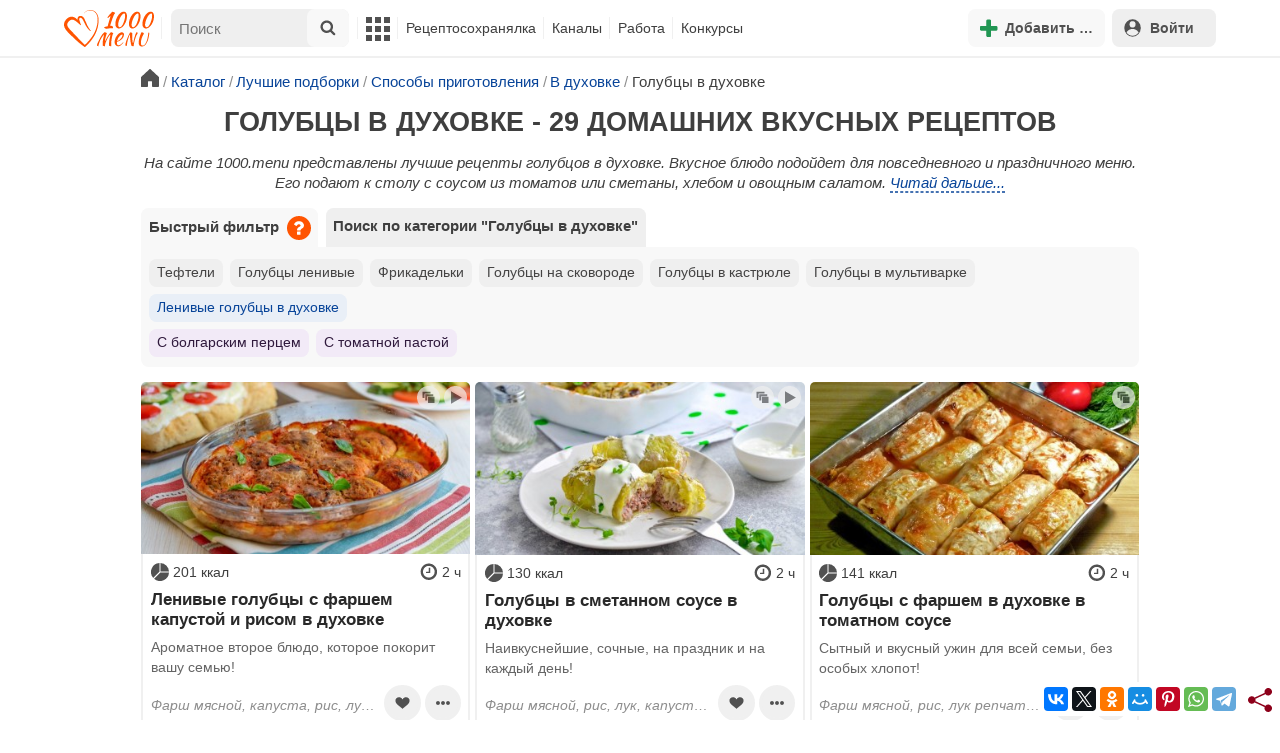

--- FILE ---
content_type: text/html; charset=utf-8
request_url: https://www.google.com/recaptcha/api2/aframe
body_size: 269
content:
<!DOCTYPE HTML><html><head><meta http-equiv="content-type" content="text/html; charset=UTF-8"></head><body><script nonce="954yMPI_6HKG3PhRVnvskQ">/** Anti-fraud and anti-abuse applications only. See google.com/recaptcha */ try{var clients={'sodar':'https://pagead2.googlesyndication.com/pagead/sodar?'};window.addEventListener("message",function(a){try{if(a.source===window.parent){var b=JSON.parse(a.data);var c=clients[b['id']];if(c){var d=document.createElement('img');d.src=c+b['params']+'&rc='+(localStorage.getItem("rc::a")?sessionStorage.getItem("rc::b"):"");window.document.body.appendChild(d);sessionStorage.setItem("rc::e",parseInt(sessionStorage.getItem("rc::e")||0)+1);localStorage.setItem("rc::h",'1768650882970');}}}catch(b){}});window.parent.postMessage("_grecaptcha_ready", "*");}catch(b){}</script></body></html>

--- FILE ---
content_type: text/css
request_url: https://static.1000.menu/style/css/general.v1761580191.css
body_size: 29313
content:
.is-unselectable{-webkit-touch-callout:none;-webkit-user-select:none;-moz-user-select:none;-ms-user-select:none;user-select:none}.level:not(:last-child){margin-bottom:1.5rem}.is-overlay{bottom:0;left:0;position:absolute;right:0;top:0}.column{display:block;-ms-flex-preferred-size:0;flex-basis:0;-webkit-box-flex:1;-ms-flex-positive:1;flex-grow:1;-ms-flex-negative:1;flex-shrink:1;padding:.75rem}.columns.is-mobile>.column.is-narrow{-webkit-box-flex:0;-ms-flex:none;flex:none;width:unset}.columns.is-mobile>.column.is-full{-webkit-box-flex:0;-ms-flex:none;flex:none;width:100%}.columns.is-mobile>.column.is-three-quarters{-webkit-box-flex:0;-ms-flex:none;flex:none;width:75%}.columns.is-mobile>.column.is-two-thirds{-webkit-box-flex:0;-ms-flex:none;flex:none;width:66.6666%}.columns.is-mobile>.column.is-half{-webkit-box-flex:0;-ms-flex:none;flex:none;width:50%}.columns.is-mobile>.column.is-one-third{-webkit-box-flex:0;-ms-flex:none;flex:none;width:33.3333%}.columns.is-mobile>.column.is-one-quarter{-webkit-box-flex:0;-ms-flex:none;flex:none;width:25%}.columns.is-mobile>.column.is-one-fifth{-webkit-box-flex:0;-ms-flex:none;flex:none;width:20%}.columns.is-mobile>.column.is-two-fifths{-webkit-box-flex:0;-ms-flex:none;flex:none;width:40%}.columns.is-mobile>.column.is-three-fifths{-webkit-box-flex:0;-ms-flex:none;flex:none;width:60%}.columns.is-mobile>.column.is-four-fifths{-webkit-box-flex:0;-ms-flex:none;flex:none;width:80%}.columns.is-mobile>.column.is-offset-three-quarters{margin-left:75%}.columns.is-mobile>.column.is-offset-two-thirds{margin-left:66.6666%}.columns.is-mobile>.column.is-offset-half{margin-left:50%}.columns.is-mobile>.column.is-offset-one-third{margin-left:33.3333%}.columns.is-mobile>.column.is-offset-one-quarter{margin-left:25%}.columns.is-mobile>.column.is-offset-one-fifth{margin-left:20%}.columns.is-mobile>.column.is-offset-two-fifths{margin-left:40%}.columns.is-mobile>.column.is-offset-three-fifths{margin-left:60%}.columns.is-mobile>.column.is-offset-four-fifths{margin-left:80%}.columns.is-mobile>.column.is-0{-webkit-box-flex:0;-ms-flex:none;flex:none;width:0%}.columns.is-mobile>.column.is-offset-0{margin-left:0}.columns.is-mobile>.column.is-1{-webkit-box-flex:0;-ms-flex:none;flex:none;width:8.33333337%}.columns.is-mobile>.column.is-offset-1{margin-left:8.33333337%}.columns.is-mobile>.column.is-2{-webkit-box-flex:0;-ms-flex:none;flex:none;width:16.66666674%}.columns.is-mobile>.column.is-offset-2{margin-left:16.66666674%}.columns.is-mobile>.column.is-3{-webkit-box-flex:0;-ms-flex:none;flex:none;width:25%}.columns.is-mobile>.column.is-offset-3{margin-left:25%}.columns.is-mobile>.column.is-4{-webkit-box-flex:0;-ms-flex:none;flex:none;width:33.33333337%}.columns.is-mobile>.column.is-offset-4{margin-left:33.33333337%}.columns.is-mobile>.column.is-5{-webkit-box-flex:0;-ms-flex:none;flex:none;width:41.66666674%}.columns.is-mobile>.column.is-offset-5{margin-left:41.66666674%}.columns.is-mobile>.column.is-6{-webkit-box-flex:0;-ms-flex:none;flex:none;width:50%}.columns.is-mobile>.column.is-offset-6{margin-left:50%}.columns.is-mobile>.column.is-7{-webkit-box-flex:0;-ms-flex:none;flex:none;width:58.33333337%}.columns.is-mobile>.column.is-offset-7{margin-left:58.33333337%}.columns.is-mobile>.column.is-8{-webkit-box-flex:0;-ms-flex:none;flex:none;width:66.66666674%}.columns.is-mobile>.column.is-offset-8{margin-left:66.66666674%}.columns.is-mobile>.column.is-9{-webkit-box-flex:0;-ms-flex:none;flex:none;width:75%}.columns.is-mobile>.column.is-offset-9{margin-left:75%}.columns.is-mobile>.column.is-10{-webkit-box-flex:0;-ms-flex:none;flex:none;width:83.33333337%}.columns.is-mobile>.column.is-offset-10{margin-left:83.33333337%}.columns.is-mobile>.column.is-11{-webkit-box-flex:0;-ms-flex:none;flex:none;width:91.66666674%}.columns.is-mobile>.column.is-offset-11{margin-left:91.66666674%}.columns.is-mobile>.column.is-12{-webkit-box-flex:0;-ms-flex:none;flex:none;width:100%}.columns.is-mobile>.column.is-offset-12{margin-left:100%}@media screen and (max-width:768px){.column.is-narrow-mobile{-webkit-box-flex:0;-ms-flex:none;flex:none;width:unset}.column.is-full-mobile{-webkit-box-flex:0;-ms-flex:none;flex:none;width:100%}.column.is-three-quarters-mobile{-webkit-box-flex:0;-ms-flex:none;flex:none;width:75%}.column.is-two-thirds-mobile{-webkit-box-flex:0;-ms-flex:none;flex:none;width:66.6666%}.column.is-half-mobile{-webkit-box-flex:0;-ms-flex:none;flex:none;width:50%}.column.is-one-third-mobile{-webkit-box-flex:0;-ms-flex:none;flex:none;width:33.3333%}.column.is-one-quarter-mobile{-webkit-box-flex:0;-ms-flex:none;flex:none;width:25%}.column.is-one-fifth-mobile{-webkit-box-flex:0;-ms-flex:none;flex:none;width:20%}.column.is-two-fifths-mobile{-webkit-box-flex:0;-ms-flex:none;flex:none;width:40%}.column.is-three-fifths-mobile{-webkit-box-flex:0;-ms-flex:none;flex:none;width:60%}.column.is-four-fifths-mobile{-webkit-box-flex:0;-ms-flex:none;flex:none;width:80%}.column.is-offset-three-quarters-mobile{margin-left:75%}.column.is-offset-two-thirds-mobile{margin-left:66.6666%}.column.is-offset-half-mobile{margin-left:50%}.column.is-offset-one-third-mobile{margin-left:33.3333%}.column.is-offset-one-quarter-mobile{margin-left:25%}.column.is-offset-one-fifth-mobile{margin-left:20%}.column.is-offset-two-fifths-mobile{margin-left:40%}.column.is-offset-three-fifths-mobile{margin-left:60%}.column.is-offset-four-fifths-mobile{margin-left:80%}.column.is-0-mobile{-webkit-box-flex:0;-ms-flex:none;flex:none;width:0%}.column.is-offset-0-mobile{margin-left:0}.column.is-1-mobile{-webkit-box-flex:0;-ms-flex:none;flex:none;width:8.33333337%}.column.is-offset-1-mobile{margin-left:8.33333337%}.column.is-2-mobile{-webkit-box-flex:0;-ms-flex:none;flex:none;width:16.66666674%}.column.is-offset-2-mobile{margin-left:16.66666674%}.column.is-3-mobile{-webkit-box-flex:0;-ms-flex:none;flex:none;width:25%}.column.is-offset-3-mobile{margin-left:25%}.column.is-4-mobile{-webkit-box-flex:0;-ms-flex:none;flex:none;width:33.33333337%}.column.is-offset-4-mobile{margin-left:33.33333337%}.column.is-5-mobile{-webkit-box-flex:0;-ms-flex:none;flex:none;width:41.66666674%}.column.is-offset-5-mobile{margin-left:41.66666674%}.column.is-6-mobile{-webkit-box-flex:0;-ms-flex:none;flex:none;width:50%}.column.is-offset-6-mobile{margin-left:50%}.column.is-7-mobile{-webkit-box-flex:0;-ms-flex:none;flex:none;width:58.33333337%}.column.is-offset-7-mobile{margin-left:58.33333337%}.column.is-8-mobile{-webkit-box-flex:0;-ms-flex:none;flex:none;width:66.66666674%}.column.is-offset-8-mobile{margin-left:66.66666674%}.column.is-9-mobile{-webkit-box-flex:0;-ms-flex:none;flex:none;width:75%}.column.is-offset-9-mobile{margin-left:75%}.column.is-10-mobile{-webkit-box-flex:0;-ms-flex:none;flex:none;width:83.33333337%}.column.is-offset-10-mobile{margin-left:83.33333337%}.column.is-11-mobile{-webkit-box-flex:0;-ms-flex:none;flex:none;width:91.66666674%}.column.is-offset-11-mobile{margin-left:91.66666674%}.column.is-12-mobile{-webkit-box-flex:0;-ms-flex:none;flex:none;width:100%}.column.is-offset-12-mobile{margin-left:100%}}@media screen and (min-width:769px),print{.column.is-narrow,.column.is-narrow-tablet{-webkit-box-flex:0;-ms-flex:none;flex:none;width:unset}.column.is-full,.column.is-full-tablet{-webkit-box-flex:0;-ms-flex:none;flex:none;width:100%}.column.is-three-quarters,.column.is-three-quarters-tablet{-webkit-box-flex:0;-ms-flex:none;flex:none;width:75%}.column.is-two-thirds,.column.is-two-thirds-tablet{-webkit-box-flex:0;-ms-flex:none;flex:none;width:66.6666%}.column.is-half,.column.is-half-tablet{-webkit-box-flex:0;-ms-flex:none;flex:none;width:50%}.column.is-one-third,.column.is-one-third-tablet{-webkit-box-flex:0;-ms-flex:none;flex:none;width:33.3333%}.column.is-one-quarter,.column.is-one-quarter-tablet{-webkit-box-flex:0;-ms-flex:none;flex:none;width:25%}.column.is-one-fifth,.column.is-one-fifth-tablet{-webkit-box-flex:0;-ms-flex:none;flex:none;width:20%}.column.is-two-fifths,.column.is-two-fifths-tablet{-webkit-box-flex:0;-ms-flex:none;flex:none;width:40%}.column.is-three-fifths,.column.is-three-fifths-tablet{-webkit-box-flex:0;-ms-flex:none;flex:none;width:60%}.column.is-four-fifths,.column.is-four-fifths-tablet{-webkit-box-flex:0;-ms-flex:none;flex:none;width:80%}.column.is-offset-three-quarters,.column.is-offset-three-quarters-tablet{margin-left:75%}.column.is-offset-two-thirds,.column.is-offset-two-thirds-tablet{margin-left:66.6666%}.column.is-offset-half,.column.is-offset-half-tablet{margin-left:50%}.column.is-offset-one-third,.column.is-offset-one-third-tablet{margin-left:33.3333%}.column.is-offset-one-quarter,.column.is-offset-one-quarter-tablet{margin-left:25%}.column.is-offset-one-fifth,.column.is-offset-one-fifth-tablet{margin-left:20%}.column.is-offset-two-fifths,.column.is-offset-two-fifths-tablet{margin-left:40%}.column.is-offset-three-fifths,.column.is-offset-three-fifths-tablet{margin-left:60%}.column.is-offset-four-fifths,.column.is-offset-four-fifths-tablet{margin-left:80%}.column.is-0,.column.is-0-tablet{-webkit-box-flex:0;-ms-flex:none;flex:none;width:0%}.column.is-offset-0,.column.is-offset-0-tablet{margin-left:0}.column.is-1,.column.is-1-tablet{-webkit-box-flex:0;-ms-flex:none;flex:none;width:8.33333337%}.column.is-offset-1,.column.is-offset-1-tablet{margin-left:8.33333337%}.column.is-2,.column.is-2-tablet{-webkit-box-flex:0;-ms-flex:none;flex:none;width:16.66666674%}.column.is-offset-2,.column.is-offset-2-tablet{margin-left:16.66666674%}.column.is-3,.column.is-3-tablet{-webkit-box-flex:0;-ms-flex:none;flex:none;width:25%}.column.is-offset-3,.column.is-offset-3-tablet{margin-left:25%}.column.is-4,.column.is-4-tablet{-webkit-box-flex:0;-ms-flex:none;flex:none;width:33.33333337%}.column.is-offset-4,.column.is-offset-4-tablet{margin-left:33.33333337%}.column.is-5,.column.is-5-tablet{-webkit-box-flex:0;-ms-flex:none;flex:none;width:41.66666674%}.column.is-offset-5,.column.is-offset-5-tablet{margin-left:41.66666674%}.column.is-6,.column.is-6-tablet{-webkit-box-flex:0;-ms-flex:none;flex:none;width:50%}.column.is-offset-6,.column.is-offset-6-tablet{margin-left:50%}.column.is-7,.column.is-7-tablet{-webkit-box-flex:0;-ms-flex:none;flex:none;width:58.33333337%}.column.is-offset-7,.column.is-offset-7-tablet{margin-left:58.33333337%}.column.is-8,.column.is-8-tablet{-webkit-box-flex:0;-ms-flex:none;flex:none;width:66.66666674%}.column.is-offset-8,.column.is-offset-8-tablet{margin-left:66.66666674%}.column.is-9,.column.is-9-tablet{-webkit-box-flex:0;-ms-flex:none;flex:none;width:75%}.column.is-offset-9,.column.is-offset-9-tablet{margin-left:75%}.column.is-10,.column.is-10-tablet{-webkit-box-flex:0;-ms-flex:none;flex:none;width:83.33333337%}.column.is-offset-10,.column.is-offset-10-tablet{margin-left:83.33333337%}.column.is-11,.column.is-11-tablet{-webkit-box-flex:0;-ms-flex:none;flex:none;width:91.66666674%}.column.is-offset-11,.column.is-offset-11-tablet{margin-left:91.66666674%}.column.is-12,.column.is-12-tablet{-webkit-box-flex:0;-ms-flex:none;flex:none;width:100%}.column.is-offset-12,.column.is-offset-12-tablet{margin-left:100%}}@media screen and (max-width:1023px){.column.is-narrow-touch{-webkit-box-flex:0;-ms-flex:none;flex:none;width:unset}.column.is-full-touch{-webkit-box-flex:0;-ms-flex:none;flex:none;width:100%}.column.is-three-quarters-touch{-webkit-box-flex:0;-ms-flex:none;flex:none;width:75%}.column.is-two-thirds-touch{-webkit-box-flex:0;-ms-flex:none;flex:none;width:66.6666%}.column.is-half-touch{-webkit-box-flex:0;-ms-flex:none;flex:none;width:50%}.column.is-one-third-touch{-webkit-box-flex:0;-ms-flex:none;flex:none;width:33.3333%}.column.is-one-quarter-touch{-webkit-box-flex:0;-ms-flex:none;flex:none;width:25%}.column.is-one-fifth-touch{-webkit-box-flex:0;-ms-flex:none;flex:none;width:20%}.column.is-two-fifths-touch{-webkit-box-flex:0;-ms-flex:none;flex:none;width:40%}.column.is-three-fifths-touch{-webkit-box-flex:0;-ms-flex:none;flex:none;width:60%}.column.is-four-fifths-touch{-webkit-box-flex:0;-ms-flex:none;flex:none;width:80%}.column.is-offset-three-quarters-touch{margin-left:75%}.column.is-offset-two-thirds-touch{margin-left:66.6666%}.column.is-offset-half-touch{margin-left:50%}.column.is-offset-one-third-touch{margin-left:33.3333%}.column.is-offset-one-quarter-touch{margin-left:25%}.column.is-offset-one-fifth-touch{margin-left:20%}.column.is-offset-two-fifths-touch{margin-left:40%}.column.is-offset-three-fifths-touch{margin-left:60%}.column.is-offset-four-fifths-touch{margin-left:80%}.column.is-0-touch{-webkit-box-flex:0;-ms-flex:none;flex:none;width:0%}.column.is-offset-0-touch{margin-left:0}.column.is-1-touch{-webkit-box-flex:0;-ms-flex:none;flex:none;width:8.33333337%}.column.is-offset-1-touch{margin-left:8.33333337%}.column.is-2-touch{-webkit-box-flex:0;-ms-flex:none;flex:none;width:16.66666674%}.column.is-offset-2-touch{margin-left:16.66666674%}.column.is-3-touch{-webkit-box-flex:0;-ms-flex:none;flex:none;width:25%}.column.is-offset-3-touch{margin-left:25%}.column.is-4-touch{-webkit-box-flex:0;-ms-flex:none;flex:none;width:33.33333337%}.column.is-offset-4-touch{margin-left:33.33333337%}.column.is-5-touch{-webkit-box-flex:0;-ms-flex:none;flex:none;width:41.66666674%}.column.is-offset-5-touch{margin-left:41.66666674%}.column.is-6-touch{-webkit-box-flex:0;-ms-flex:none;flex:none;width:50%}.column.is-offset-6-touch{margin-left:50%}.column.is-7-touch{-webkit-box-flex:0;-ms-flex:none;flex:none;width:58.33333337%}.column.is-offset-7-touch{margin-left:58.33333337%}.column.is-8-touch{-webkit-box-flex:0;-ms-flex:none;flex:none;width:66.66666674%}.column.is-offset-8-touch{margin-left:66.66666674%}.column.is-9-touch{-webkit-box-flex:0;-ms-flex:none;flex:none;width:75%}.column.is-offset-9-touch{margin-left:75%}.column.is-10-touch{-webkit-box-flex:0;-ms-flex:none;flex:none;width:83.33333337%}.column.is-offset-10-touch{margin-left:83.33333337%}.column.is-11-touch{-webkit-box-flex:0;-ms-flex:none;flex:none;width:91.66666674%}.column.is-offset-11-touch{margin-left:91.66666674%}.column.is-12-touch{-webkit-box-flex:0;-ms-flex:none;flex:none;width:100%}.column.is-offset-12-touch{margin-left:100%}}@media screen and (min-width:1024px){.column.is-narrow-desktop{-webkit-box-flex:0;-ms-flex:none;flex:none;width:unset}.column.is-full-desktop{-webkit-box-flex:0;-ms-flex:none;flex:none;width:100%}.column.is-three-quarters-desktop{-webkit-box-flex:0;-ms-flex:none;flex:none;width:75%}.column.is-two-thirds-desktop{-webkit-box-flex:0;-ms-flex:none;flex:none;width:66.6666%}.column.is-half-desktop{-webkit-box-flex:0;-ms-flex:none;flex:none;width:50%}.column.is-one-third-desktop{-webkit-box-flex:0;-ms-flex:none;flex:none;width:33.3333%}.column.is-one-quarter-desktop{-webkit-box-flex:0;-ms-flex:none;flex:none;width:25%}.column.is-one-fifth-desktop{-webkit-box-flex:0;-ms-flex:none;flex:none;width:20%}.column.is-two-fifths-desktop{-webkit-box-flex:0;-ms-flex:none;flex:none;width:40%}.column.is-three-fifths-desktop{-webkit-box-flex:0;-ms-flex:none;flex:none;width:60%}.column.is-four-fifths-desktop{-webkit-box-flex:0;-ms-flex:none;flex:none;width:80%}.column.is-offset-three-quarters-desktop{margin-left:75%}.column.is-offset-two-thirds-desktop{margin-left:66.6666%}.column.is-offset-half-desktop{margin-left:50%}.column.is-offset-one-third-desktop{margin-left:33.3333%}.column.is-offset-one-quarter-desktop{margin-left:25%}.column.is-offset-one-fifth-desktop{margin-left:20%}.column.is-offset-two-fifths-desktop{margin-left:40%}.column.is-offset-three-fifths-desktop{margin-left:60%}.column.is-offset-four-fifths-desktop{margin-left:80%}.column.is-0-desktop{-webkit-box-flex:0;-ms-flex:none;flex:none;width:0%}.column.is-offset-0-desktop{margin-left:0}.column.is-1-desktop{-webkit-box-flex:0;-ms-flex:none;flex:none;width:8.33333337%}.column.is-offset-1-desktop{margin-left:8.33333337%}.column.is-2-desktop{-webkit-box-flex:0;-ms-flex:none;flex:none;width:16.66666674%}.column.is-offset-2-desktop{margin-left:16.66666674%}.column.is-3-desktop{-webkit-box-flex:0;-ms-flex:none;flex:none;width:25%}.column.is-offset-3-desktop{margin-left:25%}.column.is-4-desktop{-webkit-box-flex:0;-ms-flex:none;flex:none;width:33.33333337%}.column.is-offset-4-desktop{margin-left:33.33333337%}.column.is-5-desktop{-webkit-box-flex:0;-ms-flex:none;flex:none;width:41.66666674%}.column.is-offset-5-desktop{margin-left:41.66666674%}.column.is-6-desktop{-webkit-box-flex:0;-ms-flex:none;flex:none;width:50%}.column.is-offset-6-desktop{margin-left:50%}.column.is-7-desktop{-webkit-box-flex:0;-ms-flex:none;flex:none;width:58.33333337%}.column.is-offset-7-desktop{margin-left:58.33333337%}.column.is-8-desktop{-webkit-box-flex:0;-ms-flex:none;flex:none;width:66.66666674%}.column.is-offset-8-desktop{margin-left:66.66666674%}.column.is-9-desktop{-webkit-box-flex:0;-ms-flex:none;flex:none;width:75%}.column.is-offset-9-desktop{margin-left:75%}.column.is-10-desktop{-webkit-box-flex:0;-ms-flex:none;flex:none;width:83.33333337%}.column.is-offset-10-desktop{margin-left:83.33333337%}.column.is-11-desktop{-webkit-box-flex:0;-ms-flex:none;flex:none;width:91.66666674%}.column.is-offset-11-desktop{margin-left:91.66666674%}.column.is-12-desktop{-webkit-box-flex:0;-ms-flex:none;flex:none;width:100%}.column.is-offset-12-desktop{margin-left:100%}}@media screen and (min-width:1216px){.column.is-narrow-widescreen{-webkit-box-flex:0;-ms-flex:none;flex:none;width:unset}.column.is-full-widescreen{-webkit-box-flex:0;-ms-flex:none;flex:none;width:100%}.column.is-three-quarters-widescreen{-webkit-box-flex:0;-ms-flex:none;flex:none;width:75%}.column.is-two-thirds-widescreen{-webkit-box-flex:0;-ms-flex:none;flex:none;width:66.6666%}.column.is-half-widescreen{-webkit-box-flex:0;-ms-flex:none;flex:none;width:50%}.column.is-one-third-widescreen{-webkit-box-flex:0;-ms-flex:none;flex:none;width:33.3333%}.column.is-one-quarter-widescreen{-webkit-box-flex:0;-ms-flex:none;flex:none;width:25%}.column.is-one-fifth-widescreen{-webkit-box-flex:0;-ms-flex:none;flex:none;width:20%}.column.is-two-fifths-widescreen{-webkit-box-flex:0;-ms-flex:none;flex:none;width:40%}.column.is-three-fifths-widescreen{-webkit-box-flex:0;-ms-flex:none;flex:none;width:60%}.column.is-four-fifths-widescreen{-webkit-box-flex:0;-ms-flex:none;flex:none;width:80%}.column.is-offset-three-quarters-widescreen{margin-left:75%}.column.is-offset-two-thirds-widescreen{margin-left:66.6666%}.column.is-offset-half-widescreen{margin-left:50%}.column.is-offset-one-third-widescreen{margin-left:33.3333%}.column.is-offset-one-quarter-widescreen{margin-left:25%}.column.is-offset-one-fifth-widescreen{margin-left:20%}.column.is-offset-two-fifths-widescreen{margin-left:40%}.column.is-offset-three-fifths-widescreen{margin-left:60%}.column.is-offset-four-fifths-widescreen{margin-left:80%}.column.is-0-widescreen{-webkit-box-flex:0;-ms-flex:none;flex:none;width:0%}.column.is-offset-0-widescreen{margin-left:0}.column.is-1-widescreen{-webkit-box-flex:0;-ms-flex:none;flex:none;width:8.33333337%}.column.is-offset-1-widescreen{margin-left:8.33333337%}.column.is-2-widescreen{-webkit-box-flex:0;-ms-flex:none;flex:none;width:16.66666674%}.column.is-offset-2-widescreen{margin-left:16.66666674%}.column.is-3-widescreen{-webkit-box-flex:0;-ms-flex:none;flex:none;width:25%}.column.is-offset-3-widescreen{margin-left:25%}.column.is-4-widescreen{-webkit-box-flex:0;-ms-flex:none;flex:none;width:33.33333337%}.column.is-offset-4-widescreen{margin-left:33.33333337%}.column.is-5-widescreen{-webkit-box-flex:0;-ms-flex:none;flex:none;width:41.66666674%}.column.is-offset-5-widescreen{margin-left:41.66666674%}.column.is-6-widescreen{-webkit-box-flex:0;-ms-flex:none;flex:none;width:50%}.column.is-offset-6-widescreen{margin-left:50%}.column.is-7-widescreen{-webkit-box-flex:0;-ms-flex:none;flex:none;width:58.33333337%}.column.is-offset-7-widescreen{margin-left:58.33333337%}.column.is-8-widescreen{-webkit-box-flex:0;-ms-flex:none;flex:none;width:66.66666674%}.column.is-offset-8-widescreen{margin-left:66.66666674%}.column.is-9-widescreen{-webkit-box-flex:0;-ms-flex:none;flex:none;width:75%}.column.is-offset-9-widescreen{margin-left:75%}.column.is-10-widescreen{-webkit-box-flex:0;-ms-flex:none;flex:none;width:83.33333337%}.column.is-offset-10-widescreen{margin-left:83.33333337%}.column.is-11-widescreen{-webkit-box-flex:0;-ms-flex:none;flex:none;width:91.66666674%}.column.is-offset-11-widescreen{margin-left:91.66666674%}.column.is-12-widescreen{-webkit-box-flex:0;-ms-flex:none;flex:none;width:100%}.column.is-offset-12-widescreen{margin-left:100%}}@media screen and (min-width:1408px){.column.is-narrow-fullhd{-webkit-box-flex:0;-ms-flex:none;flex:none;width:unset}.column.is-full-fullhd{-webkit-box-flex:0;-ms-flex:none;flex:none;width:100%}.column.is-three-quarters-fullhd{-webkit-box-flex:0;-ms-flex:none;flex:none;width:75%}.column.is-two-thirds-fullhd{-webkit-box-flex:0;-ms-flex:none;flex:none;width:66.6666%}.column.is-half-fullhd{-webkit-box-flex:0;-ms-flex:none;flex:none;width:50%}.column.is-one-third-fullhd{-webkit-box-flex:0;-ms-flex:none;flex:none;width:33.3333%}.column.is-one-quarter-fullhd{-webkit-box-flex:0;-ms-flex:none;flex:none;width:25%}.column.is-one-fifth-fullhd{-webkit-box-flex:0;-ms-flex:none;flex:none;width:20%}.column.is-two-fifths-fullhd{-webkit-box-flex:0;-ms-flex:none;flex:none;width:40%}.column.is-three-fifths-fullhd{-webkit-box-flex:0;-ms-flex:none;flex:none;width:60%}.column.is-four-fifths-fullhd{-webkit-box-flex:0;-ms-flex:none;flex:none;width:80%}.column.is-offset-three-quarters-fullhd{margin-left:75%}.column.is-offset-two-thirds-fullhd{margin-left:66.6666%}.column.is-offset-half-fullhd{margin-left:50%}.column.is-offset-one-third-fullhd{margin-left:33.3333%}.column.is-offset-one-quarter-fullhd{margin-left:25%}.column.is-offset-one-fifth-fullhd{margin-left:20%}.column.is-offset-two-fifths-fullhd{margin-left:40%}.column.is-offset-three-fifths-fullhd{margin-left:60%}.column.is-offset-four-fifths-fullhd{margin-left:80%}.column.is-0-fullhd{-webkit-box-flex:0;-ms-flex:none;flex:none;width:0%}.column.is-offset-0-fullhd{margin-left:0}.column.is-1-fullhd{-webkit-box-flex:0;-ms-flex:none;flex:none;width:8.33333337%}.column.is-offset-1-fullhd{margin-left:8.33333337%}.column.is-2-fullhd{-webkit-box-flex:0;-ms-flex:none;flex:none;width:16.66666674%}.column.is-offset-2-fullhd{margin-left:16.66666674%}.column.is-3-fullhd{-webkit-box-flex:0;-ms-flex:none;flex:none;width:25%}.column.is-offset-3-fullhd{margin-left:25%}.column.is-4-fullhd{-webkit-box-flex:0;-ms-flex:none;flex:none;width:33.33333337%}.column.is-offset-4-fullhd{margin-left:33.33333337%}.column.is-5-fullhd{-webkit-box-flex:0;-ms-flex:none;flex:none;width:41.66666674%}.column.is-offset-5-fullhd{margin-left:41.66666674%}.column.is-6-fullhd{-webkit-box-flex:0;-ms-flex:none;flex:none;width:50%}.column.is-offset-6-fullhd{margin-left:50%}.column.is-7-fullhd{-webkit-box-flex:0;-ms-flex:none;flex:none;width:58.33333337%}.column.is-offset-7-fullhd{margin-left:58.33333337%}.column.is-8-fullhd{-webkit-box-flex:0;-ms-flex:none;flex:none;width:66.66666674%}.column.is-offset-8-fullhd{margin-left:66.66666674%}.column.is-9-fullhd{-webkit-box-flex:0;-ms-flex:none;flex:none;width:75%}.column.is-offset-9-fullhd{margin-left:75%}.column.is-10-fullhd{-webkit-box-flex:0;-ms-flex:none;flex:none;width:83.33333337%}.column.is-offset-10-fullhd{margin-left:83.33333337%}.column.is-11-fullhd{-webkit-box-flex:0;-ms-flex:none;flex:none;width:91.66666674%}.column.is-offset-11-fullhd{margin-left:91.66666674%}.column.is-12-fullhd{-webkit-box-flex:0;-ms-flex:none;flex:none;width:100%}.column.is-offset-12-fullhd{margin-left:100%}}.columns{margin-left:-.75rem;margin-right:-.75rem;margin-top:-.75rem}.columns:last-child{margin-bottom:-.75rem}.columns:not(:last-child){margin-bottom:calc(1.5rem - .75rem)}.columns.is-centered{-webkit-box-pack:center;-ms-flex-pack:center;justify-content:center}.columns.is-gapless{margin-left:0;margin-right:0;margin-top:0}.columns.is-gapless>.column{margin:0;padding:0!important}.columns.is-gapless:not(:last-child){margin-bottom:1.5rem}.columns.is-gapless:last-child{margin-bottom:0}.columns.is-mobile{display:-webkit-box;display:-ms-flexbox;display:flex}.columns.is-multiline{-ms-flex-wrap:wrap;flex-wrap:wrap}.columns.is-vcentered{-webkit-box-align:center;-ms-flex-align:center;align-items:center}@media screen and (min-width:769px),print{.columns:not(.is-desktop){display:-webkit-box;display:-ms-flexbox;display:flex}}@media screen and (min-width:1024px){.columns.is-desktop{display:-webkit-box;display:-ms-flexbox;display:flex}}.columns.is-variable{--columnGap:0.75rem;margin-left:calc(-1 * var(--columnGap));margin-right:calc(-1 * var(--columnGap))}.columns.is-variable>.column{padding-left:var(--columnGap);padding-right:var(--columnGap)}.columns.is-variable.is-0{--columnGap:0rem}@media screen and (max-width:768px){.columns.is-variable.is-0-mobile{--columnGap:0rem}}@media screen and (min-width:769px),print{.columns.is-variable.is-0-tablet{--columnGap:0rem}}@media screen and (min-width:769px) and (max-width:1023px){.columns.is-variable.is-0-tablet-only{--columnGap:0rem}}@media screen and (max-width:1023px){.columns.is-variable.is-0-touch{--columnGap:0rem}}@media screen and (min-width:1024px){.columns.is-variable.is-0-desktop{--columnGap:0rem}}@media screen and (min-width:1024px) and (max-width:1215px){.columns.is-variable.is-0-desktop-only{--columnGap:0rem}}@media screen and (min-width:1216px){.columns.is-variable.is-0-widescreen{--columnGap:0rem}}@media screen and (min-width:1216px) and (max-width:1407px){.columns.is-variable.is-0-widescreen-only{--columnGap:0rem}}@media screen and (min-width:1408px){.columns.is-variable.is-0-fullhd{--columnGap:0rem}}.columns.is-variable.is-1{--columnGap:0.25rem}@media screen and (max-width:768px){.columns.is-variable.is-1-mobile{--columnGap:0.25rem}}@media screen and (min-width:769px),print{.columns.is-variable.is-1-tablet{--columnGap:0.25rem}}@media screen and (min-width:769px) and (max-width:1023px){.columns.is-variable.is-1-tablet-only{--columnGap:0.25rem}}@media screen and (max-width:1023px){.columns.is-variable.is-1-touch{--columnGap:0.25rem}}@media screen and (min-width:1024px){.columns.is-variable.is-1-desktop{--columnGap:0.25rem}}@media screen and (min-width:1024px) and (max-width:1215px){.columns.is-variable.is-1-desktop-only{--columnGap:0.25rem}}@media screen and (min-width:1216px){.columns.is-variable.is-1-widescreen{--columnGap:0.25rem}}@media screen and (min-width:1216px) and (max-width:1407px){.columns.is-variable.is-1-widescreen-only{--columnGap:0.25rem}}@media screen and (min-width:1408px){.columns.is-variable.is-1-fullhd{--columnGap:0.25rem}}.columns.is-variable.is-2{--columnGap:0.5rem}@media screen and (max-width:768px){.columns.is-variable.is-2-mobile{--columnGap:0.5rem}}@media screen and (min-width:769px),print{.columns.is-variable.is-2-tablet{--columnGap:0.5rem}}@media screen and (min-width:769px) and (max-width:1023px){.columns.is-variable.is-2-tablet-only{--columnGap:0.5rem}}@media screen and (max-width:1023px){.columns.is-variable.is-2-touch{--columnGap:0.5rem}}@media screen and (min-width:1024px){.columns.is-variable.is-2-desktop{--columnGap:0.5rem}}@media screen and (min-width:1024px) and (max-width:1215px){.columns.is-variable.is-2-desktop-only{--columnGap:0.5rem}}@media screen and (min-width:1216px){.columns.is-variable.is-2-widescreen{--columnGap:0.5rem}}@media screen and (min-width:1216px) and (max-width:1407px){.columns.is-variable.is-2-widescreen-only{--columnGap:0.5rem}}@media screen and (min-width:1408px){.columns.is-variable.is-2-fullhd{--columnGap:0.5rem}}.columns.is-variable.is-3{--columnGap:0.75rem}@media screen and (max-width:768px){.columns.is-variable.is-3-mobile{--columnGap:0.75rem}}@media screen and (min-width:769px),print{.columns.is-variable.is-3-tablet{--columnGap:0.75rem}}@media screen and (min-width:769px) and (max-width:1023px){.columns.is-variable.is-3-tablet-only{--columnGap:0.75rem}}@media screen and (max-width:1023px){.columns.is-variable.is-3-touch{--columnGap:0.75rem}}@media screen and (min-width:1024px){.columns.is-variable.is-3-desktop{--columnGap:0.75rem}}@media screen and (min-width:1024px) and (max-width:1215px){.columns.is-variable.is-3-desktop-only{--columnGap:0.75rem}}@media screen and (min-width:1216px){.columns.is-variable.is-3-widescreen{--columnGap:0.75rem}}@media screen and (min-width:1216px) and (max-width:1407px){.columns.is-variable.is-3-widescreen-only{--columnGap:0.75rem}}@media screen and (min-width:1408px){.columns.is-variable.is-3-fullhd{--columnGap:0.75rem}}.columns.is-variable.is-4{--columnGap:1rem}@media screen and (max-width:768px){.columns.is-variable.is-4-mobile{--columnGap:1rem}}@media screen and (min-width:769px),print{.columns.is-variable.is-4-tablet{--columnGap:1rem}}@media screen and (min-width:769px) and (max-width:1023px){.columns.is-variable.is-4-tablet-only{--columnGap:1rem}}@media screen and (max-width:1023px){.columns.is-variable.is-4-touch{--columnGap:1rem}}@media screen and (min-width:1024px){.columns.is-variable.is-4-desktop{--columnGap:1rem}}@media screen and (min-width:1024px) and (max-width:1215px){.columns.is-variable.is-4-desktop-only{--columnGap:1rem}}@media screen and (min-width:1216px){.columns.is-variable.is-4-widescreen{--columnGap:1rem}}@media screen and (min-width:1216px) and (max-width:1407px){.columns.is-variable.is-4-widescreen-only{--columnGap:1rem}}@media screen and (min-width:1408px){.columns.is-variable.is-4-fullhd{--columnGap:1rem}}.columns.is-variable.is-5{--columnGap:1.25rem}@media screen and (max-width:768px){.columns.is-variable.is-5-mobile{--columnGap:1.25rem}}@media screen and (min-width:769px),print{.columns.is-variable.is-5-tablet{--columnGap:1.25rem}}@media screen and (min-width:769px) and (max-width:1023px){.columns.is-variable.is-5-tablet-only{--columnGap:1.25rem}}@media screen and (max-width:1023px){.columns.is-variable.is-5-touch{--columnGap:1.25rem}}@media screen and (min-width:1024px){.columns.is-variable.is-5-desktop{--columnGap:1.25rem}}@media screen and (min-width:1024px) and (max-width:1215px){.columns.is-variable.is-5-desktop-only{--columnGap:1.25rem}}@media screen and (min-width:1216px){.columns.is-variable.is-5-widescreen{--columnGap:1.25rem}}@media screen and (min-width:1216px) and (max-width:1407px){.columns.is-variable.is-5-widescreen-only{--columnGap:1.25rem}}@media screen and (min-width:1408px){.columns.is-variable.is-5-fullhd{--columnGap:1.25rem}}.columns.is-variable.is-6{--columnGap:1.5rem}@media screen and (max-width:768px){.columns.is-variable.is-6-mobile{--columnGap:1.5rem}}@media screen and (min-width:769px),print{.columns.is-variable.is-6-tablet{--columnGap:1.5rem}}@media screen and (min-width:769px) and (max-width:1023px){.columns.is-variable.is-6-tablet-only{--columnGap:1.5rem}}@media screen and (max-width:1023px){.columns.is-variable.is-6-touch{--columnGap:1.5rem}}@media screen and (min-width:1024px){.columns.is-variable.is-6-desktop{--columnGap:1.5rem}}@media screen and (min-width:1024px) and (max-width:1215px){.columns.is-variable.is-6-desktop-only{--columnGap:1.5rem}}@media screen and (min-width:1216px){.columns.is-variable.is-6-widescreen{--columnGap:1.5rem}}@media screen and (min-width:1216px) and (max-width:1407px){.columns.is-variable.is-6-widescreen-only{--columnGap:1.5rem}}@media screen and (min-width:1408px){.columns.is-variable.is-6-fullhd{--columnGap:1.5rem}}.columns.is-variable.is-7{--columnGap:1.75rem}@media screen and (max-width:768px){.columns.is-variable.is-7-mobile{--columnGap:1.75rem}}@media screen and (min-width:769px),print{.columns.is-variable.is-7-tablet{--columnGap:1.75rem}}@media screen and (min-width:769px) and (max-width:1023px){.columns.is-variable.is-7-tablet-only{--columnGap:1.75rem}}@media screen and (max-width:1023px){.columns.is-variable.is-7-touch{--columnGap:1.75rem}}@media screen and (min-width:1024px){.columns.is-variable.is-7-desktop{--columnGap:1.75rem}}@media screen and (min-width:1024px) and (max-width:1215px){.columns.is-variable.is-7-desktop-only{--columnGap:1.75rem}}@media screen and (min-width:1216px){.columns.is-variable.is-7-widescreen{--columnGap:1.75rem}}@media screen and (min-width:1216px) and (max-width:1407px){.columns.is-variable.is-7-widescreen-only{--columnGap:1.75rem}}@media screen and (min-width:1408px){.columns.is-variable.is-7-fullhd{--columnGap:1.75rem}}.columns.is-variable.is-8{--columnGap:2rem}@media screen and (max-width:768px){.columns.is-variable.is-8-mobile{--columnGap:2rem}}@media screen and (min-width:769px),print{.columns.is-variable.is-8-tablet{--columnGap:2rem}}@media screen and (min-width:769px) and (max-width:1023px){.columns.is-variable.is-8-tablet-only{--columnGap:2rem}}@media screen and (max-width:1023px){.columns.is-variable.is-8-touch{--columnGap:2rem}}@media screen and (min-width:1024px){.columns.is-variable.is-8-desktop{--columnGap:2rem}}@media screen and (min-width:1024px) and (max-width:1215px){.columns.is-variable.is-8-desktop-only{--columnGap:2rem}}@media screen and (min-width:1216px){.columns.is-variable.is-8-widescreen{--columnGap:2rem}}@media screen and (min-width:1216px) and (max-width:1407px){.columns.is-variable.is-8-widescreen-only{--columnGap:2rem}}@media screen and (min-width:1408px){.columns.is-variable.is-8-fullhd{--columnGap:2rem}}.level{-webkit-box-align:center;-ms-flex-align:center;align-items:center;-webkit-box-pack:justify;-ms-flex-pack:justify;justify-content:space-between}.level code{border-radius:4px}.level img{display:inline-block;vertical-align:top}.level.is-mobile{display:-webkit-box;display:-ms-flexbox;display:flex}.level.is-mobile .level-left,.level.is-mobile .level-right{display:-webkit-box;display:-ms-flexbox;display:flex}.level.is-mobile .level-left+.level-right{margin-top:0}.level.is-mobile .level-item:not(:last-child){margin-bottom:0;margin-right:.75rem}.level.is-mobile .level-item:not(.is-narrow){-webkit-box-flex:1;-ms-flex-positive:1;flex-grow:1}@media screen and (min-width:769px),print{.level{display:-webkit-box;display:-ms-flexbox;display:flex}.level>.level-item:not(.is-narrow){-webkit-box-flex:1;-ms-flex-positive:1;flex-grow:1}}.level-item{-webkit-box-align:center;-ms-flex-align:center;align-items:center;display:-webkit-box;display:-ms-flexbox;display:flex;-ms-flex-preferred-size:auto;flex-basis:auto;-webkit-box-flex:0;-ms-flex-positive:0;flex-grow:0;-ms-flex-negative:0;flex-shrink:0;-webkit-box-pack:center;-ms-flex-pack:center;justify-content:center}.level-item .subtitle,.level-item .title{margin-bottom:0}@media screen and (max-width:768px){.level-item:not(:last-child){margin-bottom:.75rem}}.level-left,.level-right{-ms-flex-preferred-size:auto;flex-basis:auto;-webkit-box-flex:0;-ms-flex-positive:0;flex-grow:0;-ms-flex-negative:0;flex-shrink:0}.level-left .level-item.is-flexible,.level-right .level-item.is-flexible{-webkit-box-flex:1;-ms-flex-positive:1;flex-grow:1}@media screen and (min-width:769px),print{.level-left .level-item:not(:last-child),.level-right .level-item:not(:last-child){margin-right:.75rem}}.level-left{-webkit-box-align:center;-ms-flex-align:center;align-items:center;-webkit-box-pack:start;-ms-flex-pack:start;justify-content:flex-start}@media screen and (max-width:768px){.level-left+.level-right{margin-top:1.5rem}}@media screen and (min-width:769px),print{.level-left{display:-webkit-box;display:-ms-flexbox;display:flex}}.level-right{-webkit-box-align:center;-ms-flex-align:center;align-items:center;-webkit-box-pack:end;-ms-flex-pack:end;justify-content:flex-end}@media screen and (min-width:769px),print{.level-right{display:-webkit-box;display:-ms-flexbox;display:flex}}.container{-webkit-box-flex:1;-ms-flex-positive:1;flex-grow:1;margin:0 auto;position:relative;width:auto}.container.is-fluid{max-width:none!important;padding-left:32px;padding-right:32px;width:100%}@media screen and (min-width:1024px){.container{max-width:960px}}@media screen and (max-width:1215px){.container.is-widescreen:not(.is-max-desktop){max-width:1152px}}@media screen and (max-width:1407px){.container.is-fullhd:not(.is-max-desktop):not(.is-max-widescreen){max-width:1344px}}@media screen and (min-width:1216px){.container:not(.is-max-desktop){max-width:1152px}}@media screen and (min-width:1408px){.container:not(.is-max-desktop):not(.is-max-widescreen){max-width:1344px}}.has-text-white{color:hsl(0deg,0%,100%)!important}a.has-text-white:focus,a.has-text-white:hover{color:#e6e6e6!important}.has-background-white{background-color:hsl(0deg,0%,100%)!important}.has-text-black{color:hsl(0deg,0%,4%)!important}a.has-text-black:focus,a.has-text-black:hover{color:#000!important}.has-background-black{background-color:hsl(0deg,0%,4%)!important}.has-text-light{color:hsl(0deg,0%,96%)!important}a.has-text-light:focus,a.has-text-light:hover{color:#dbdbdb!important}.has-background-light{background-color:hsl(0deg,0%,96%)!important}.has-text-dark{color:hsl(0deg,0%,21%)!important}a.has-text-dark:focus,a.has-text-dark:hover{color:#1c1c1c!important}.has-background-dark{background-color:hsl(0deg,0%,21%)!important}.has-text-primary{color:hsl(171deg,100%,41%)!important}a.has-text-primary:focus,a.has-text-primary:hover{color:#009e86!important}.has-background-primary{background-color:hsl(171deg,100%,41%)!important}.has-text-primary-light{color:#ebfffc!important}a.has-text-primary-light:focus,a.has-text-primary-light:hover{color:#b8fff4!important}.has-background-primary-light{background-color:#ebfffc!important}.has-text-primary-dark{color:#00947e!important}a.has-text-primary-dark:focus,a.has-text-primary-dark:hover{color:#00c7a9!important}.has-background-primary-dark{background-color:#00947e!important}.has-text-link{color:hsl(229deg,53%,53%)!important}a.has-text-link:focus,a.has-text-link:hover{color:#3449a8!important}.has-background-link{background-color:hsl(229deg,53%,53%)!important}.has-text-link-light{color:#eff1fa!important}a.has-text-link-light:focus,a.has-text-link-light:hover{color:#c8cfee!important}.has-background-link-light{background-color:#eff1fa!important}.has-text-link-dark{color:#3850b7!important}a.has-text-link-dark:focus,a.has-text-link-dark:hover{color:#576dcb!important}.has-background-link-dark{background-color:#3850b7!important}.has-text-info{color:hsl(207deg,61%,53%)!important}a.has-text-info:focus,a.has-text-info:hover{color:#2b74b1!important}.has-background-info{background-color:hsl(207deg,61%,53%)!important}.has-text-info-light{color:#eff5fb!important}a.has-text-info-light:focus,a.has-text-info-light:hover{color:#c6ddf1!important}.has-background-info-light{background-color:#eff5fb!important}.has-text-info-dark{color:#296fa8!important}a.has-text-info-dark:focus,a.has-text-info-dark:hover{color:#368ace!important}.has-background-info-dark{background-color:#296fa8!important}.has-text-success{color:hsl(153deg,53%,53%)!important}a.has-text-success:focus,a.has-text-success:hover{color:#34a873!important}.has-background-success{background-color:hsl(153deg,53%,53%)!important}.has-text-success-light{color:#effaf5!important}a.has-text-success-light:focus,a.has-text-success-light:hover{color:#c8eedd!important}.has-background-success-light{background-color:#effaf5!important}.has-text-success-dark{color:#257953!important}a.has-text-success-dark:focus,a.has-text-success-dark:hover{color:#31a06e!important}.has-background-success-dark{background-color:#257953!important}.has-text-warning{color:hsl(44deg,100%,77%)!important}a.has-text-warning:focus,a.has-text-warning:hover{color:#ffd257!important}.has-background-warning{background-color:hsl(44deg,100%,77%)!important}.has-text-warning-light{color:#fffaeb!important}a.has-text-warning-light:focus,a.has-text-warning-light:hover{color:#ffecb8!important}.has-background-warning-light{background-color:#fffaeb!important}.has-text-warning-dark{color:#946c00!important}a.has-text-warning-dark:focus,a.has-text-warning-dark:hover{color:#c79200!important}.has-background-warning-dark{background-color:#946c00!important}.has-text-danger{color:hsl(348deg,86%,61%)!important}a.has-text-danger:focus,a.has-text-danger:hover{color:#ee1742!important}.has-background-danger{background-color:hsl(348deg,86%,61%)!important}.has-text-danger-light{color:#feecf0!important}a.has-text-danger-light:focus,a.has-text-danger-light:hover{color:#fabdc9!important}.has-background-danger-light{background-color:#feecf0!important}.has-text-danger-dark{color:#cc0f35!important}a.has-text-danger-dark:focus,a.has-text-danger-dark:hover{color:#ee2049!important}.has-background-danger-dark{background-color:#cc0f35!important}.has-text-black-bis{color:hsl(0deg,0%,7%)!important}.has-background-black-bis{background-color:hsl(0deg,0%,7%)!important}.has-text-black-ter{color:hsl(0deg,0%,14%)!important}.has-background-black-ter{background-color:hsl(0deg,0%,14%)!important}.has-text-grey-darker{color:hsl(0deg,0%,21%)!important}.has-background-grey-darker{background-color:hsl(0deg,0%,21%)!important}.has-text-grey-dark{color:hsl(0deg,0%,29%)!important}.has-background-grey-dark{background-color:hsl(0deg,0%,29%)!important}.has-text-grey{color:hsl(0deg,0%,48%)!important}.has-background-grey{background-color:hsl(0deg,0%,48%)!important}.has-text-grey-light{color:hsl(0deg,0%,71%)!important}.has-background-grey-light{background-color:hsl(0deg,0%,71%)!important}.has-text-grey-lighter{color:hsl(0deg,0%,86%)!important}.has-background-grey-lighter{background-color:hsl(0deg,0%,86%)!important}.has-text-white-ter{color:hsl(0deg,0%,96%)!important}.has-background-white-ter{background-color:hsl(0deg,0%,96%)!important}.has-text-white-bis{color:hsl(0deg,0%,98%)!important}.has-background-white-bis{background-color:hsl(0deg,0%,98%)!important}.is-flex-direction-row{-webkit-box-orient:horizontal!important;-webkit-box-direction:normal!important;-ms-flex-direction:row!important;flex-direction:row!important}.is-flex-direction-row-reverse{-webkit-box-orient:horizontal!important;-webkit-box-direction:reverse!important;-ms-flex-direction:row-reverse!important;flex-direction:row-reverse!important}.is-flex-direction-column{-webkit-box-orient:vertical!important;-webkit-box-direction:normal!important;-ms-flex-direction:column!important;flex-direction:column!important}.is-flex-direction-column-reverse{-webkit-box-orient:vertical!important;-webkit-box-direction:reverse!important;-ms-flex-direction:column-reverse!important;flex-direction:column-reverse!important}.is-flex-wrap-nowrap{-ms-flex-wrap:nowrap!important;flex-wrap:nowrap!important}.is-flex-wrap-wrap{-ms-flex-wrap:wrap!important;flex-wrap:wrap!important}.is-flex-wrap-wrap-reverse{-ms-flex-wrap:wrap-reverse!important;flex-wrap:wrap-reverse!important}.is-justify-content-flex-start{-webkit-box-pack:start!important;-ms-flex-pack:start!important;justify-content:flex-start!important}.is-justify-content-flex-end{-webkit-box-pack:end!important;-ms-flex-pack:end!important;justify-content:flex-end!important}.is-justify-content-center{-webkit-box-pack:center!important;-ms-flex-pack:center!important;justify-content:center!important}.is-justify-content-space-between{-webkit-box-pack:justify!important;-ms-flex-pack:justify!important;justify-content:space-between!important}.is-justify-content-space-around{-ms-flex-pack:distribute!important;justify-content:space-around!important}.is-justify-content-space-evenly{-webkit-box-pack:space-evenly!important;-ms-flex-pack:space-evenly!important;justify-content:space-evenly!important}.is-justify-content-start{-webkit-box-pack:start!important;-ms-flex-pack:start!important;justify-content:start!important}.is-justify-content-end{-webkit-box-pack:end!important;-ms-flex-pack:end!important;justify-content:end!important}.is-justify-content-left{-webkit-box-pack:left!important;-ms-flex-pack:left!important;justify-content:left!important}.is-justify-content-right{-webkit-box-pack:right!important;-ms-flex-pack:right!important;justify-content:right!important}.is-align-content-flex-start{-ms-flex-line-pack:start!important;align-content:flex-start!important}.is-align-content-flex-end{-ms-flex-line-pack:end!important;align-content:flex-end!important}.is-align-content-center{-ms-flex-line-pack:center!important;align-content:center!important}.is-align-content-space-between{-ms-flex-line-pack:justify!important;align-content:space-between!important}.is-align-content-space-around{-ms-flex-line-pack:distribute!important;align-content:space-around!important}.is-align-content-space-evenly{-ms-flex-line-pack:space-evenly!important;align-content:space-evenly!important}.is-align-content-stretch{-ms-flex-line-pack:stretch!important;align-content:stretch!important}.is-align-content-start{-ms-flex-line-pack:start!important;align-content:start!important}.is-align-content-end{-ms-flex-line-pack:end!important;align-content:end!important}.is-align-content-baseline{-ms-flex-line-pack:baseline!important;align-content:baseline!important}.is-align-items-stretch{-webkit-box-align:stretch!important;-ms-flex-align:stretch!important;align-items:stretch!important}.is-align-items-flex-start{-webkit-box-align:start!important;-ms-flex-align:start!important;align-items:flex-start!important}.is-align-items-flex-end{-webkit-box-align:end!important;-ms-flex-align:end!important;align-items:flex-end!important}.is-align-items-center{-webkit-box-align:center!important;-ms-flex-align:center!important;align-items:center!important}.is-align-items-baseline{-webkit-box-align:baseline!important;-ms-flex-align:baseline!important;align-items:baseline!important}.is-align-items-start{-webkit-box-align:start!important;-ms-flex-align:start!important;align-items:start!important}.is-align-items-end{-webkit-box-align:end!important;-ms-flex-align:end!important;align-items:end!important}.is-align-items-self-start{-webkit-box-align:self-start!important;-ms-flex-align:self-start!important;align-items:self-start!important}.is-align-items-self-end{-webkit-box-align:self-end!important;-ms-flex-align:self-end!important;align-items:self-end!important}.is-align-self-auto{-ms-flex-item-align:auto!important;align-self:auto!important}.is-align-self-flex-start{-ms-flex-item-align:start!important;align-self:flex-start!important}.is-align-self-flex-end{-ms-flex-item-align:end!important;align-self:flex-end!important}.is-align-self-center{-ms-flex-item-align:center!important;align-self:center!important}.is-align-self-baseline{-ms-flex-item-align:baseline!important;align-self:baseline!important}.is-align-self-stretch{-ms-flex-item-align:stretch!important;align-self:stretch!important}.is-flex-grow-0{-webkit-box-flex:0!important;-ms-flex-positive:0!important;flex-grow:0!important}.is-flex-grow-1{-webkit-box-flex:1!important;-ms-flex-positive:1!important;flex-grow:1!important}.is-flex-grow-2{-webkit-box-flex:2!important;-ms-flex-positive:2!important;flex-grow:2!important}.is-flex-grow-3{-webkit-box-flex:3!important;-ms-flex-positive:3!important;flex-grow:3!important}.is-flex-grow-4{-webkit-box-flex:4!important;-ms-flex-positive:4!important;flex-grow:4!important}.is-flex-grow-5{-webkit-box-flex:5!important;-ms-flex-positive:5!important;flex-grow:5!important}.is-flex-shrink-0{-ms-flex-negative:0!important;flex-shrink:0!important}.is-flex-shrink-1{-ms-flex-negative:1!important;flex-shrink:1!important}.is-flex-shrink-2{-ms-flex-negative:2!important;flex-shrink:2!important}.is-flex-shrink-3{-ms-flex-negative:3!important;flex-shrink:3!important}.is-flex-shrink-4{-ms-flex-negative:4!important;flex-shrink:4!important}.is-flex-shrink-5{-ms-flex-negative:5!important;flex-shrink:5!important}.is-clearfix::after{clear:both;content:" ";display:table}.is-pulled-left{float:left!important}.is-pulled-right{float:right!important}.is-radiusless{border-radius:0!important}.is-shadowless{-webkit-box-shadow:none!important;box-shadow:none!important}.is-clickable{cursor:pointer!important;pointer-events:all!important}.is-clipped{overflow:hidden!important}.is-relative{position:relative!important}.is-marginless{margin:0!important}.is-paddingless{padding:0!important}.m-0{margin:0!important}.mt-0{margin-top:0!important}.mr-0{margin-right:0!important}.mb-0{margin-bottom:0!important}.ml-0{margin-left:0!important}.mx-0{margin-left:0!important;margin-right:0!important}.my-0{margin-top:0!important;margin-bottom:0!important}.m-1{margin:.25rem!important}.mt-1{margin-top:.25rem!important}.mr-1{margin-right:.25rem!important}.mb-1{margin-bottom:.25rem!important}.ml-1{margin-left:.25rem!important}.mx-1{margin-left:.25rem!important;margin-right:.25rem!important}.my-1{margin-top:.25rem!important;margin-bottom:.25rem!important}.m-2{margin:.5rem!important}.mt-2{margin-top:.5rem!important}.mr-2{margin-right:.5rem!important}.mb-2{margin-bottom:.5rem!important}.ml-2{margin-left:.5rem!important}.mx-2{margin-left:.5rem!important;margin-right:.5rem!important}.my-2{margin-top:.5rem!important;margin-bottom:.5rem!important}.m-3{margin:.75rem!important}.mt-3{margin-top:.75rem!important}.mr-3{margin-right:.75rem!important}.mb-3{margin-bottom:.75rem!important}.ml-3{margin-left:.75rem!important}.mx-3{margin-left:.75rem!important;margin-right:.75rem!important}.my-3{margin-top:.75rem!important;margin-bottom:.75rem!important}.m-4{margin:1rem!important}.mt-4{margin-top:1rem!important}.mr-4{margin-right:1rem!important}.mb-4{margin-bottom:1rem!important}.ml-4{margin-left:1rem!important}.mx-4{margin-left:1rem!important;margin-right:1rem!important}.my-4{margin-top:1rem!important;margin-bottom:1rem!important}.m-5{margin:1.5rem!important}.mt-5{margin-top:1.5rem!important}.mr-5{margin-right:1.5rem!important}.mb-5{margin-bottom:1.5rem!important}.ml-5{margin-left:1.5rem!important}.mx-5{margin-left:1.5rem!important;margin-right:1.5rem!important}.my-5{margin-top:1.5rem!important;margin-bottom:1.5rem!important}.m-6{margin:3rem!important}.mt-6{margin-top:3rem!important}.mr-6{margin-right:3rem!important}.mb-6{margin-bottom:3rem!important}.ml-6{margin-left:3rem!important}.mx-6{margin-left:3rem!important;margin-right:3rem!important}.my-6{margin-top:3rem!important;margin-bottom:3rem!important}.m-auto{margin:auto!important}.mt-auto{margin-top:auto!important}.mr-auto{margin-right:auto!important}.mb-auto{margin-bottom:auto!important}.ml-auto{margin-left:auto!important}.mx-auto{margin-left:auto!important;margin-right:auto!important}.my-auto{margin-top:auto!important;margin-bottom:auto!important}.p-0{padding:0!important}.pt-0{padding-top:0!important}.pr-0{padding-right:0!important}.pb-0{padding-bottom:0!important}.pl-0{padding-left:0!important}.px-0{padding-left:0!important;padding-right:0!important}.py-0{padding-top:0!important;padding-bottom:0!important}.p-1{padding:.25rem!important}.pt-1{padding-top:.25rem!important}.pr-1{padding-right:.25rem!important}.pb-1{padding-bottom:.25rem!important}.pl-1{padding-left:.25rem!important}.px-1{padding-left:.25rem!important;padding-right:.25rem!important}.py-1{padding-top:.25rem!important;padding-bottom:.25rem!important}.p-2{padding:.5rem!important}.pt-2{padding-top:.5rem!important}.pr-2{padding-right:.5rem!important}.pb-2{padding-bottom:.5rem!important}.pl-2{padding-left:.5rem!important}.px-2{padding-left:.5rem!important;padding-right:.5rem!important}.py-2{padding-top:.5rem!important;padding-bottom:.5rem!important}.p-3{padding:.75rem!important}.pt-3{padding-top:.75rem!important}.pr-3{padding-right:.75rem!important}.pb-3{padding-bottom:.75rem!important}.pl-3{padding-left:.75rem!important}.px-3{padding-left:.75rem!important;padding-right:.75rem!important}.py-3{padding-top:.75rem!important;padding-bottom:.75rem!important}.p-4{padding:1rem!important}.pt-4{padding-top:1rem!important}.pr-4{padding-right:1rem!important}.pb-4{padding-bottom:1rem!important}.pl-4{padding-left:1rem!important}.px-4{padding-left:1rem!important;padding-right:1rem!important}.py-4{padding-top:1rem!important;padding-bottom:1rem!important}.p-5{padding:1.5rem!important}.pt-5{padding-top:1.5rem!important}.pr-5{padding-right:1.5rem!important}.pb-5{padding-bottom:1.5rem!important}.pl-5{padding-left:1.5rem!important}.px-5{padding-left:1.5rem!important;padding-right:1.5rem!important}.py-5{padding-top:1.5rem!important;padding-bottom:1.5rem!important}.p-6{padding:3rem!important}.pt-6{padding-top:3rem!important}.pr-6{padding-right:3rem!important}.pb-6{padding-bottom:3rem!important}.pl-6{padding-left:3rem!important}.px-6{padding-left:3rem!important;padding-right:3rem!important}.py-6{padding-top:3rem!important;padding-bottom:3rem!important}.p-auto{padding:auto!important}.pt-auto{padding-top:auto!important}.pr-auto{padding-right:auto!important}.pb-auto{padding-bottom:auto!important}.pl-auto{padding-left:auto!important}.px-auto{padding-left:auto!important;padding-right:auto!important}.py-auto{padding-top:auto!important;padding-bottom:auto!important}.is-size-1{font-size:3rem!important}.is-size-2{font-size:2.5rem!important}.is-size-3{font-size:2rem!important}.is-size-4{font-size:1.5rem!important}.is-size-5{font-size:1.25rem!important}.is-size-6{font-size:1rem!important}.is-size-7{font-size:.75rem!important}@media screen and (max-width:768px){.is-size-1-mobile{font-size:3rem!important}.is-size-2-mobile{font-size:2.5rem!important}.is-size-3-mobile{font-size:2rem!important}.is-size-4-mobile{font-size:1.5rem!important}.is-size-5-mobile{font-size:1.25rem!important}.is-size-6-mobile{font-size:1rem!important}.is-size-7-mobile{font-size:.75rem!important}}@media screen and (min-width:769px),print{.is-size-1-tablet{font-size:3rem!important}.is-size-2-tablet{font-size:2.5rem!important}.is-size-3-tablet{font-size:2rem!important}.is-size-4-tablet{font-size:1.5rem!important}.is-size-5-tablet{font-size:1.25rem!important}.is-size-6-tablet{font-size:1rem!important}.is-size-7-tablet{font-size:.75rem!important}}@media screen and (max-width:1023px){.is-size-1-touch{font-size:3rem!important}.is-size-2-touch{font-size:2.5rem!important}.is-size-3-touch{font-size:2rem!important}.is-size-4-touch{font-size:1.5rem!important}.is-size-5-touch{font-size:1.25rem!important}.is-size-6-touch{font-size:1rem!important}.is-size-7-touch{font-size:.75rem!important}}@media screen and (min-width:1024px){.is-size-1-desktop{font-size:3rem!important}.is-size-2-desktop{font-size:2.5rem!important}.is-size-3-desktop{font-size:2rem!important}.is-size-4-desktop{font-size:1.5rem!important}.is-size-5-desktop{font-size:1.25rem!important}.is-size-6-desktop{font-size:1rem!important}.is-size-7-desktop{font-size:.75rem!important}}@media screen and (min-width:1216px){.is-size-1-widescreen{font-size:3rem!important}.is-size-2-widescreen{font-size:2.5rem!important}.is-size-3-widescreen{font-size:2rem!important}.is-size-4-widescreen{font-size:1.5rem!important}.is-size-5-widescreen{font-size:1.25rem!important}.is-size-6-widescreen{font-size:1rem!important}.is-size-7-widescreen{font-size:.75rem!important}}@media screen and (min-width:1408px){.is-size-1-fullhd{font-size:3rem!important}.is-size-2-fullhd{font-size:2.5rem!important}.is-size-3-fullhd{font-size:2rem!important}.is-size-4-fullhd{font-size:1.5rem!important}.is-size-5-fullhd{font-size:1.25rem!important}.is-size-6-fullhd{font-size:1rem!important}.is-size-7-fullhd{font-size:.75rem!important}}.has-text-centered{text-align:center!important}.has-text-justified{text-align:justify!important}.has-text-left{text-align:left!important}.has-text-right{text-align:right!important}@media screen and (max-width:768px){.has-text-centered-mobile{text-align:center!important}}@media screen and (min-width:769px),print{.has-text-centered-tablet{text-align:center!important}}@media screen and (min-width:769px) and (max-width:1023px){.has-text-centered-tablet-only{text-align:center!important}}@media screen and (max-width:1023px){.has-text-centered-touch{text-align:center!important}}@media screen and (min-width:1024px){.has-text-centered-desktop{text-align:center!important}}@media screen and (min-width:1024px) and (max-width:1215px){.has-text-centered-desktop-only{text-align:center!important}}@media screen and (min-width:1216px){.has-text-centered-widescreen{text-align:center!important}}@media screen and (min-width:1216px) and (max-width:1407px){.has-text-centered-widescreen-only{text-align:center!important}}@media screen and (min-width:1408px){.has-text-centered-fullhd{text-align:center!important}}@media screen and (max-width:768px){.has-text-justified-mobile{text-align:justify!important}}@media screen and (min-width:769px),print{.has-text-justified-tablet{text-align:justify!important}}@media screen and (min-width:769px) and (max-width:1023px){.has-text-justified-tablet-only{text-align:justify!important}}@media screen and (max-width:1023px){.has-text-justified-touch{text-align:justify!important}}@media screen and (min-width:1024px){.has-text-justified-desktop{text-align:justify!important}}@media screen and (min-width:1024px) and (max-width:1215px){.has-text-justified-desktop-only{text-align:justify!important}}@media screen and (min-width:1216px){.has-text-justified-widescreen{text-align:justify!important}}@media screen and (min-width:1216px) and (max-width:1407px){.has-text-justified-widescreen-only{text-align:justify!important}}@media screen and (min-width:1408px){.has-text-justified-fullhd{text-align:justify!important}}@media screen and (max-width:768px){.has-text-left-mobile{text-align:left!important}}@media screen and (min-width:769px),print{.has-text-left-tablet{text-align:left!important}}@media screen and (min-width:769px) and (max-width:1023px){.has-text-left-tablet-only{text-align:left!important}}@media screen and (max-width:1023px){.has-text-left-touch{text-align:left!important}}@media screen and (min-width:1024px){.has-text-left-desktop{text-align:left!important}}@media screen and (min-width:1024px) and (max-width:1215px){.has-text-left-desktop-only{text-align:left!important}}@media screen and (min-width:1216px){.has-text-left-widescreen{text-align:left!important}}@media screen and (min-width:1216px) and (max-width:1407px){.has-text-left-widescreen-only{text-align:left!important}}@media screen and (min-width:1408px){.has-text-left-fullhd{text-align:left!important}}@media screen and (max-width:768px){.has-text-right-mobile{text-align:right!important}}@media screen and (min-width:769px),print{.has-text-right-tablet{text-align:right!important}}@media screen and (min-width:769px) and (max-width:1023px){.has-text-right-tablet-only{text-align:right!important}}@media screen and (max-width:1023px){.has-text-right-touch{text-align:right!important}}@media screen and (min-width:1024px){.has-text-right-desktop{text-align:right!important}}@media screen and (min-width:1024px) and (max-width:1215px){.has-text-right-desktop-only{text-align:right!important}}@media screen and (min-width:1216px){.has-text-right-widescreen{text-align:right!important}}@media screen and (min-width:1216px) and (max-width:1407px){.has-text-right-widescreen-only{text-align:right!important}}@media screen and (min-width:1408px){.has-text-right-fullhd{text-align:right!important}}.is-capitalized{text-transform:capitalize!important}.is-lowercase{text-transform:lowercase!important}.is-uppercase{text-transform:uppercase!important}.is-italic{font-style:italic!important}.is-underlined{text-decoration:underline!important}.has-text-weight-light{font-weight:300!important}.has-text-weight-normal{font-weight:400!important}.has-text-weight-medium{font-weight:500!important}.has-text-weight-semibold{font-weight:600!important}.has-text-weight-bold{font-weight:700!important}.is-family-primary{font-family:BlinkMacSystemFont,-apple-system,"Segoe UI",Roboto,Oxygen,Ubuntu,Cantarell,"Fira Sans","Droid Sans","Helvetica Neue",Helvetica,Arial,sans-serif!important}.is-family-secondary{font-family:BlinkMacSystemFont,-apple-system,"Segoe UI",Roboto,Oxygen,Ubuntu,Cantarell,"Fira Sans","Droid Sans","Helvetica Neue",Helvetica,Arial,sans-serif!important}.is-family-sans-serif{font-family:BlinkMacSystemFont,-apple-system,"Segoe UI",Roboto,Oxygen,Ubuntu,Cantarell,"Fira Sans","Droid Sans","Helvetica Neue",Helvetica,Arial,sans-serif!important}.is-family-monospace{font-family:monospace!important}.is-family-code{font-family:monospace!important}.is-block{display:block!important}@media screen and (max-width:768px){.is-block-mobile{display:block!important}}@media screen and (min-width:769px),print{.is-block-tablet{display:block!important}}@media screen and (min-width:769px) and (max-width:1023px){.is-block-tablet-only{display:block!important}}@media screen and (max-width:1023px){.is-block-touch{display:block!important}}@media screen and (min-width:1024px){.is-block-desktop{display:block!important}}@media screen and (min-width:1024px) and (max-width:1215px){.is-block-desktop-only{display:block!important}}@media screen and (min-width:1216px){.is-block-widescreen{display:block!important}}@media screen and (min-width:1216px) and (max-width:1407px){.is-block-widescreen-only{display:block!important}}@media screen and (min-width:1408px){.is-block-fullhd{display:block!important}}.is-flex{display:-webkit-box!important;display:-ms-flexbox!important;display:flex!important}@media screen and (max-width:768px){.is-flex-mobile{display:-webkit-box!important;display:-ms-flexbox!important;display:flex!important}}@media screen and (min-width:769px),print{.is-flex-tablet{display:-webkit-box!important;display:-ms-flexbox!important;display:flex!important}}@media screen and (min-width:769px) and (max-width:1023px){.is-flex-tablet-only{display:-webkit-box!important;display:-ms-flexbox!important;display:flex!important}}@media screen and (max-width:1023px){.is-flex-touch{display:-webkit-box!important;display:-ms-flexbox!important;display:flex!important}}@media screen and (min-width:1024px){.is-flex-desktop{display:-webkit-box!important;display:-ms-flexbox!important;display:flex!important}}@media screen and (min-width:1024px) and (max-width:1215px){.is-flex-desktop-only{display:-webkit-box!important;display:-ms-flexbox!important;display:flex!important}}@media screen and (min-width:1216px){.is-flex-widescreen{display:-webkit-box!important;display:-ms-flexbox!important;display:flex!important}}@media screen and (min-width:1216px) and (max-width:1407px){.is-flex-widescreen-only{display:-webkit-box!important;display:-ms-flexbox!important;display:flex!important}}@media screen and (min-width:1408px){.is-flex-fullhd{display:-webkit-box!important;display:-ms-flexbox!important;display:flex!important}}.is-inline{display:inline!important}@media screen and (max-width:768px){.is-inline-mobile{display:inline!important}}@media screen and (min-width:769px),print{.is-inline-tablet{display:inline!important}}@media screen and (min-width:769px) and (max-width:1023px){.is-inline-tablet-only{display:inline!important}}@media screen and (max-width:1023px){.is-inline-touch{display:inline!important}}@media screen and (min-width:1024px){.is-inline-desktop{display:inline!important}}@media screen and (min-width:1024px) and (max-width:1215px){.is-inline-desktop-only{display:inline!important}}@media screen and (min-width:1216px){.is-inline-widescreen{display:inline!important}}@media screen and (min-width:1216px) and (max-width:1407px){.is-inline-widescreen-only{display:inline!important}}@media screen and (min-width:1408px){.is-inline-fullhd{display:inline!important}}.is-inline-block{display:inline-block!important}@media screen and (max-width:768px){.is-inline-block-mobile{display:inline-block!important}}@media screen and (min-width:769px),print{.is-inline-block-tablet{display:inline-block!important}}@media screen and (min-width:769px) and (max-width:1023px){.is-inline-block-tablet-only{display:inline-block!important}}@media screen and (max-width:1023px){.is-inline-block-touch{display:inline-block!important}}@media screen and (min-width:1024px){.is-inline-block-desktop{display:inline-block!important}}@media screen and (min-width:1024px) and (max-width:1215px){.is-inline-block-desktop-only{display:inline-block!important}}@media screen and (min-width:1216px){.is-inline-block-widescreen{display:inline-block!important}}@media screen and (min-width:1216px) and (max-width:1407px){.is-inline-block-widescreen-only{display:inline-block!important}}@media screen and (min-width:1408px){.is-inline-block-fullhd{display:inline-block!important}}.is-inline-flex{display:-webkit-inline-box!important;display:-ms-inline-flexbox!important;display:inline-flex!important}@media screen and (max-width:768px){.is-inline-flex-mobile{display:-webkit-inline-box!important;display:-ms-inline-flexbox!important;display:inline-flex!important}}@media screen and (min-width:769px),print{.is-inline-flex-tablet{display:-webkit-inline-box!important;display:-ms-inline-flexbox!important;display:inline-flex!important}}@media screen and (min-width:769px) and (max-width:1023px){.is-inline-flex-tablet-only{display:-webkit-inline-box!important;display:-ms-inline-flexbox!important;display:inline-flex!important}}@media screen and (max-width:1023px){.is-inline-flex-touch{display:-webkit-inline-box!important;display:-ms-inline-flexbox!important;display:inline-flex!important}}@media screen and (min-width:1024px){.is-inline-flex-desktop{display:-webkit-inline-box!important;display:-ms-inline-flexbox!important;display:inline-flex!important}}@media screen and (min-width:1024px) and (max-width:1215px){.is-inline-flex-desktop-only{display:-webkit-inline-box!important;display:-ms-inline-flexbox!important;display:inline-flex!important}}@media screen and (min-width:1216px){.is-inline-flex-widescreen{display:-webkit-inline-box!important;display:-ms-inline-flexbox!important;display:inline-flex!important}}@media screen and (min-width:1216px) and (max-width:1407px){.is-inline-flex-widescreen-only{display:-webkit-inline-box!important;display:-ms-inline-flexbox!important;display:inline-flex!important}}@media screen and (min-width:1408px){.is-inline-flex-fullhd{display:-webkit-inline-box!important;display:-ms-inline-flexbox!important;display:inline-flex!important}}.is-hidden{display:none!important}.is-sr-only{border:none!important;clip:rect(0,0,0,0)!important;height:.01em!important;overflow:hidden!important;padding:0!important;position:absolute!important;white-space:nowrap!important;width:.01em!important}@media screen and (max-width:768px){.is-hidden-mobile{display:none!important}}@media screen and (min-width:769px),print{.is-hidden-tablet{display:none!important}}@media screen and (min-width:769px) and (max-width:1023px){.is-hidden-tablet-only{display:none!important}}@media screen and (max-width:1023px){.is-hidden-touch{display:none!important}}@media screen and (min-width:1024px){.is-hidden-desktop{display:none!important}}@media screen and (min-width:1024px) and (max-width:1215px){.is-hidden-desktop-only{display:none!important}}@media screen and (min-width:1216px){.is-hidden-widescreen{display:none!important}}@media screen and (min-width:1216px) and (max-width:1407px){.is-hidden-widescreen-only{display:none!important}}@media screen and (min-width:1408px){.is-hidden-fullhd{display:none!important}}.is-invisible{visibility:hidden!important}@media screen and (max-width:768px){.is-invisible-mobile{visibility:hidden!important}}@media screen and (min-width:769px),print{.is-invisible-tablet{visibility:hidden!important}}@media screen and (min-width:769px) and (max-width:1023px){.is-invisible-tablet-only{visibility:hidden!important}}@media screen and (max-width:1023px){.is-invisible-touch{visibility:hidden!important}}@media screen and (min-width:1024px){.is-invisible-desktop{visibility:hidden!important}}@media screen and (min-width:1024px) and (max-width:1215px){.is-invisible-desktop-only{visibility:hidden!important}}@media screen and (min-width:1216px){.is-invisible-widescreen{visibility:hidden!important}}@media screen and (min-width:1216px) and (max-width:1407px){.is-invisible-widescreen-only{visibility:hidden!important}}@media screen and (min-width:1408px){.is-invisible-fullhd{visibility:hidden!important}}.ws-nowrap{white-space:nowrap}.one-liner{line-height:1em;white-space:nowrap}.custom-font-family{font-family:Arial,sans-serif;font-size:15px;line-height:1.35em}.custom-font{font-family:Arial,sans-serif;font-size:15px;line-height:1.35em;font-weight:400}.font-default-color{color:#3f3f3f}.font-bold{font-weight:700}.font-weight-normal{font-weight:400}.font-italic{font-style:italic}.font-no-style{font-style:normal}.font-size-reset{font-size:1rem!important}.font-small{font-size:.96rem!important}.font-smaller{font-size:.84rem!important}.font-smallest{font-size:.64rem!important;line-height:1.4em}.font-big{font-size:1.2rem!important;line-height:normal}.font-bigger{font-size:1.6rem!important;line-height:normal}.font-biggest{font-size:1.8rem!important;line-height:normal}.text-underlined{text-decoration:underline;text-underline-position:under;-webkit-text-decoration-style:dashed;text-decoration-style:dashed;text-decoration-thickness:from-font;text-decoration-thickness:1px}.text-underlined.dotted{-webkit-text-decoration-style:dotted;text-decoration-style:dotted}.text-ellipsed{white-space:nowrap;overflow:hidden;text-overflow:ellipsis;max-width:100%}.text-lowercased{text-transform:lowercase}.text-uppercased{text-transform:uppercase}.no-text-transform{text-transform:none!important}.text-ucfirst::first-letter{text-transform:uppercase}.as-section-header{display:block;margin-bottom:.5rem;font-weight:700;text-transform:uppercase}.as-header{display:block;margin-bottom:.5rem;font-weight:700;text-transform:uppercase;font-size:1.2rem!important;line-height:normal;margin:1rem 0}.as-counter{display:inline-block;vertical-align:super;margin-left:.2rem;font-size:.84rem!important}.title{font-weight:700;margin-bottom:.5rem}.link-default-hover:hover{color:#f53d00;text-decoration:underline;text-underline-position:under;-webkit-text-decoration-style:dashed;text-decoration-style:dashed;text-decoration-thickness:from-font;text-decoration-thickness:1px}.link-color-hover:hover{color:#f53d00}.link-default-style{color:#084499;text-decoration:underline;text-underline-position:under;-webkit-text-decoration-style:dashed;text-decoration-style:dashed;text-decoration-thickness:from-font;text-decoration-thickness:1px}.link-default-style.dotted{-webkit-text-decoration-style:dotted;text-decoration-style:dotted}.link-default-style:hover{color:#f53d00;text-decoration:underline;text-underline-position:under;-webkit-text-decoration-style:dashed;text-decoration-style:dashed;text-decoration-thickness:from-font;text-decoration-thickness:1px}.link-no-style{text-decoration:none}.link-no-style:hover{text-decoration:none}.links-no-style a{text-decoration:none}.links-no-style a:hover{text-decoration:none}.links-no-style a.text-underlined{text-decoration:underline;text-underline-position:under;-webkit-text-decoration-style:dashed;text-decoration-style:dashed;text-decoration-thickness:from-font;text-decoration-thickness:1px}.links-no-style a.text-underlined.dotted{-webkit-text-decoration-style:dotted;text-decoration-style:dotted}a{color:#084499;text-decoration:underline;text-underline-position:under;-webkit-text-decoration-style:dashed;text-decoration-style:dashed;text-decoration-thickness:from-font;text-decoration-thickness:1px}a.dotted{-webkit-text-decoration-style:dotted;text-decoration-style:dotted}a:hover{color:#f53d00;text-decoration:underline;text-underline-position:under;-webkit-text-decoration-style:dashed;text-decoration-style:dashed;text-decoration-thickness:from-font;text-decoration-thickness:1px}a.link-reset-style{color:#084499!important;text-decoration:underline!important;text-underline-position:under!important;-webkit-text-decoration-style:dashed!important;text-decoration-style:dashed!important;text-decoration-thickness:from-font!important;text-decoration-thickness:1px!important}a.link-reset-style.dotted{-webkit-text-decoration-style:dotted!important;text-decoration-style:dotted!important}a.link-reset-style:hover{color:#f53d00!important;text-decoration:underline!important;text-underline-position:under!important;-webkit-text-decoration-style:dashed!important;text-decoration-style:dashed!important;text-decoration-thickness:from-font!important;text-decoration-thickness:1px!important}a.link-no-style{text-decoration:none!important}a.link-no-style:hover{text-decoration:none!important}a.disabled{color:#8e8e8e!important;pointer-events:none;cursor:default}a.as-image{display:block}a.as-image img{display:block;max-width:100%}.links-default-style a{color:#084499;text-decoration:underline;text-underline-position:under;-webkit-text-decoration-style:dashed;text-decoration-style:dashed;text-decoration-thickness:from-font;text-decoration-thickness:1px}.links-default-style a.dotted{-webkit-text-decoration-style:dotted;text-decoration-style:dotted}.links-default-style a:hover{color:#f53d00;text-decoration:underline;text-underline-position:under;-webkit-text-decoration-style:dashed;text-decoration-style:dashed;text-decoration-thickness:from-font;text-decoration-thickness:1px}.a-alert a,.a-err a{color:#d10026}.custom-scrollbar::-webkit-scrollbar{width:6px;height:6px}.custom-scrollbar::-webkit-scrollbar-thumb{background-color:#d1d1d1;border-radius:3px;background-clip:content-box}@media (min-width:1024px){.custom-scrollbar::-webkit-scrollbar{width:8px;height:8px}.custom-scrollbar::-webkit-scrollbar-thumb{border-radius:4px}}.custom-scrollbar::-webkit-scrollbar-track{background-color:transparent}.custom-scrollbar::-webkit-scrollbar-thumb:hover{background-color:#9e9e9e}.wide-box{overflow-x:auto}.wide-box.no-wrap{white-space:nowrap}@media (min-width:769px){.wide-box.no-wrap.wrap-hb{white-space:normal}}.gal_default_big_cont a{padding-right:5px}.gal_default_small_cont div{overflow:hidden;float:left;margin:5px 5px 0 0}.imgr img,img.imgr{max-width:100%;height:auto}.h-auto img,img.h-auto{height:auto}.info_img{padding:3px}.ta-center{text-align:center}.ta-left{text-align:left}.ta-right{text-align:right}.ta-end{text-align:end}.text-color-success{color:#219653}.text-color-info{color:#1b71e4}.text-color-accent{color:#ff5401}.text-color-alert{color:#d10026}.with-transition{-webkit-transition:.2s ease;transition:.2s ease}.has-flex-row-reverse{-webkit-box-orient:horizontal;-webkit-box-direction:reverse;-ms-flex-flow:row-reverse;flex-flow:row-reverse}.mesbox{position:relative;color:#515151;margin:0;padding:1rem;overflow-x:auto;border-radius:3px;text-align:left}.mesbox.ok{color:#fff!important;background:#219653;padding-right:1rem}.mesbox.ok a{color:#fff!important}.mesbox.err{color:#fff!important;background-color:#d10026;padding-right:1rem}.mesbox.err a{color:#d10026}.mesbox.err a{color:#fff!important}.mesbox.info{color:#fff!important;background-color:#1b71e4;padding-right:1rem}.mesbox.info a{color:#fff!important}.mesbox.info .cb.info,.mesbox.info button.info{background:#1866cd}.mesbox.biboard{background:#fff3ec;border:1px dashed #fdaf88;padding-right:1rem}.bi{position:relative;color:#515151;margin:0;padding:1rem;overflow-x:auto;border-radius:3px;text-align:left;padding-left:50px;padding-right:0}.bi.ok{color:#fff!important;background:#219653;padding-right:1rem}.bi.ok a{color:#fff!important}.bi.err{color:#fff!important;background-color:#d10026;padding-right:1rem}.bi.err a{color:#d10026}.bi.err a{color:#fff!important}.bi.info{color:#fff!important;background-color:#1b71e4;padding-right:1rem}.bi.info a{color:#fff!important}.bi.info .cb.info,.bi.info button.info{background:#1866cd}.bi.biboard{background:#fff3ec;border:1px dashed #fdaf88;padding-right:1rem}.bi:after{content:'';background:url('data:image/svg+xml;utf8,<svg xmlns="http://www.w3.org/2000/svg" width="32" height="32" viewBox="0 0 16 16"><circle cx="8" cy="8" r="8" fill="%23515151" fill-opacity="0.33"/><path d="M8.99 5.357H7a.327.327 0 01-.33-.33v-1.99a.325.325 0 01.33-.33h1.99a.326.326 0 01.33.33v1.99c0 .185-.144.33-.33.33zm.046 7.937H6.971a.295.295 0 01-.293-.295v-5.67c0-.162.13-.294.294-.294h2.064a.293.293 0 01.295.295v5.669a.294.294 0 01-.295.295z" fill="white"/></svg>');position:absolute;left:7px;top:0;bottom:0;margin:auto 0;width:32px;height:32px}.bi.alert a{color:#d10026}.bi.alert:after{background:url('data:image/svg+xml;utf8,<svg xmlns="http://www.w3.org/2000/svg" width="32" height="32" viewBox="0 0 16 16"><circle cx="8" cy="8" r="8" fill="%23b71d34"/><path d="M7.011 10.644h1.99a.327.327 0 01.33.33v1.99a.325.325 0 01-.33.33h-1.99a.326.326 0 01-.33-.33v-1.99c0-.185.144-.33.33-.33zm-.046-7.937H9.03a.295.295 0 01.293.295v5.67c0 .162-.13.294-.294.294H6.965a.293.293 0 01-.295-.295V3.002a.294.294 0 01.295-.295z" fill="%23ffffff"/></svg>')}.bb{background:#f8f8f8;padding:.5rem;border-radius:.5rem}.bb a:hover{color:#eb3a00}.bb a.alert:hover{color:#b80021}.bb.accent{background:#ffefe6}.border-accent{border-left:2px solid #ff5401}.err,.err a{color:#d10026!important}.ok,.ok a{color:#219653!important}.alert,.alert a{color:#d10026!important}.cancel,.cancel a{color:#960000!important}.info{color:#8e8e8e!important}.inlbl{display:inline-block!important}.va-m{vertical-align:middle!important}.va-t{vertical-align:top!important}.va-b{vertical-align:bottom!important}.va-base{vertical-align:baseline!important}.bl{display:block!important}.inl{display:inline!important}.ib{margin-bottom:1em}.ib-pd{padding-bottom:1em!important}.ib-s{margin-bottom:.5em}section.ib{margin-top:1em}.fb{margin-top:1em}.fb-pd{padding-top:1em!important}.fb-s{margin-top:.5em}.in-pd{padding:.5em}.close-bt{position:absolute;top:0;right:0}.close-bt a{display:block;width:26px;height:26px;text-align:center;padding:0}.close-bt a span{display:block;position:absolute;top:0;bottom:0;right:0;left:0;margin:auto}.as-sub{padding-left:1rem;border-left:2px solid #ff5401;margin-top:.5em}.as-sub:empty{display:none!important}.method-preparation .bi.ib.biboard.a-err{border:none;background:0 0;padding:0}.method-preparation .bi.ib.biboard.a-err:after{display:none;background:0 0}.method-preparation .bi.ib.biboard.a-err:before{content:'';width:16px;height:16px;background:url('data:image/svg+xml;utf8,<svg fill="grey" width="16px" height="16px" version="1.1" viewBox="0 0 32 32" xmlns="http://www.w3.org/2000/svg"><path d="m16.001 0.72558a15.274 15.274 0 0 0-15.275 15.275 15.274 15.274 0 0 0 15.275 15.274 15.274 15.274 0 0 0 15.274-15.274 15.274 15.274 0 0 0-15.274-15.275zm0 2.845a12.43 12.43 0 0 1 12.43 12.43 12.43 12.43 0 0 1-12.43 12.43 12.43 12.43 0 0 1-12.43-12.43 12.43 12.43 0 0 1 12.43-12.43zm0 2.2774a2.748 2.8897 0 0 0-2.7486 2.889 2.748 2.8897 0 0 0 2.7486 2.8904 2.748 2.8897 0 0 0 2.7471-2.8904 2.748 2.8897 0 0 0-2.7471-2.889zm-2.3399 7.6851v11.228h4.6783v-11.228z"/></svg>') no-repeat;display:inline-block;vertical-align:text-bottom;margin-right:.3em}.full-width{width:100%!important}.auto-width{width:auto!important}.invisible{visibility:hidden}.clrl{position:relative}.br{border-radius:.5rem}.as-circle{border-radius:50%;overflow:hidden}.bs{-webkit-box-shadow:5px 5px 5px rgba(0,0,0,.1);box-shadow:5px 5px 5px rgba(0,0,0,.1)}.bs-0{-webkit-box-shadow:0 0 10px #ccc;box-shadow:0 0 10px #ccc}.mr{margin-right:.5em}.ml{margin-left:.5em}.m-auto{margin:auto}.fl{float:left}.fr{float:right}.clearfix:after,.clf:after{display:block;content:" ";clear:both;height:0}.clfl{float:none;clear:both}.hidden{display:none!important}.hidden-default{display:none}.hidden-empty:empty{display:none!important}.popup-menu-list-item{position:relative}.popup-menu-list-item.divider{background:#f0f0f0;height:.5rem}.popup-menu-list-item.as-header{border-bottom:1px solid #f0f0f0;margin:0;padding:.5rem 0;font-size:1rem!important;border-top:.5rem solid #f0f0f0}.popup-menu-list-item.as-header:first-child{border-top:0}.popup-menu-list-item.bi{white-space:normal;padding-right:0;font-style:italic}.popup-menu-list-item.bi a{display:inline!important;color:#084499;text-decoration:underline;text-underline-position:under;-webkit-text-decoration-style:dashed;text-decoration-style:dashed;text-decoration-thickness:from-font;text-decoration-thickness:1px;padding:0!important;border:0!important}.popup-menu-list-item.bi a.dotted{-webkit-text-decoration-style:dotted;text-decoration-style:dotted}.popup-menu-list-item.bi a:hover{color:#f53d00;text-decoration:underline;text-underline-position:under;-webkit-text-decoration-style:dashed;text-decoration-style:dashed;text-decoration-thickness:from-font;text-decoration-thickness:1px}.popup-menu-list-item a{display:block;padding:.5rem 0;border-bottom:1px solid #f0f0f0;color:#3f3f3f;text-decoration:none}.popup-menu-list-item a:hover{text-decoration:none}.popup-menu-list-item a>svg.icon{width:1rem;height:1rem;margin-right:.25rem;margin-bottom:.125rem}.popup-menu-list-item a.new{padding-right:50px!important}.popup-menu-list-item a.new .mark{display:block;position:absolute;top:0;bottom:0;right:8px;margin:auto 0;font-weight:700;background:#ff5401;color:#fff;padding:.25rem;height:20px;line-height:13px;border-radius:.5rem;font-size:11px}@media (min-width:1024px){.popup-menu-list-item a.new .mark{right:-5px}}.popup-menu-list-item:last-child>a{border-bottom:0}.white-space-reset{white-space:normal!important}.popup-menu-list{border-radius:.5rem;-webkit-box-shadow:5px 5px 5px rgba(0,0,0,.1);box-shadow:5px 5px 5px rgba(0,0,0,.1);font-size:.96rem!important;font-style:normal;padding:.5rem 1rem .25rem 1rem;white-space:nowrap;background:#f8f8f8;margin:auto;border:1px solid #efefef;max-width:350px}.popup-menu-list a:hover{color:#eb3a00}.popup-menu-list a.alert:hover{color:#b80021}.popup-menu-list a,.popup-menu-list span{text-overflow:ellipsis;overflow:hidden}.popup-menu-list>ul{margin:0;padding:0}.popup-menu-list ul{list-style:none}.popup-menu-list li{position:relative}.popup-menu-list li.divider{background:#f0f0f0;height:.5rem}.popup-menu-list li.as-header{border-bottom:1px solid #f0f0f0;margin:0;padding:.5rem 0;font-size:1rem!important;border-top:.5rem solid #f0f0f0}.popup-menu-list li.as-header:first-child{border-top:0}.popup-menu-list li.bi{white-space:normal;padding-right:0;font-style:italic}.popup-menu-list li.bi a{display:inline!important;color:#084499;text-decoration:underline;text-underline-position:under;-webkit-text-decoration-style:dashed;text-decoration-style:dashed;text-decoration-thickness:from-font;text-decoration-thickness:1px;padding:0!important;border:0!important}.popup-menu-list li.bi a.dotted{-webkit-text-decoration-style:dotted;text-decoration-style:dotted}.popup-menu-list li.bi a:hover{color:#f53d00;text-decoration:underline;text-underline-position:under;-webkit-text-decoration-style:dashed;text-decoration-style:dashed;text-decoration-thickness:from-font;text-decoration-thickness:1px}.popup-menu-list li a{display:block;padding:.5rem 0;border-bottom:1px solid #f0f0f0;color:#3f3f3f;text-decoration:none}.popup-menu-list li a:hover{text-decoration:none}.popup-menu-list li a>svg.icon{width:1rem;height:1rem;margin-right:.25rem;margin-bottom:.125rem}.popup-menu-list li a.new{padding-right:50px!important}.popup-menu-list li a.new .mark{display:block;position:absolute;top:0;bottom:0;right:8px;margin:auto 0;font-weight:700;background:#ff5401;color:#fff;padding:.25rem;height:20px;line-height:13px;border-radius:.5rem;font-size:11px}@media (min-width:1024px){.popup-menu-list li a.new .mark{right:-5px}}.popup-menu-list li:last-child>a{border-bottom:0}.list-no-style{list-style:none;padding:0;margin:0}.links-list .item{margin:.75rem 0}ul.links-list.with-icons{padding-left:1rem;list-style:none}.links-list.with-icons .item{position:relative;padding-left:32px}.links-list.with-icons .item>a>.as-svg,.links-list.with-icons .item>a>svg{position:absolute;top:0;bottom:0;left:0;margin:auto}.abs-middle{position:absolute;top:0;bottom:0;right:0;left:0;margin:auto}.abs-tr{position:absolute;top:0;right:0}.abs-below{position:absolute;top:100%}.no-user-select{-webkit-user-select:none;-moz-user-select:none;-ms-user-select:none;user-select:none;-webkit-tap-highlight-color:transparent}a.as-icon{display:inline-block}a.as-icon svg{fill:#ff5401}.label-with-icon{display:inline-block}.label-with-icon .icon,.label-with-icon .label{vertical-align:middle;display:inline-block}.label-with-icon .label{margin-left:.25rem}.label-with-icon .label.left-sided{margin-left:0;margin-right:.25rem}.dotted-list .list-item{display:-webkit-box;display:-ms-flexbox;display:flex;-ms-flex-line-pack:end;align-content:flex-end;-webkit-box-pack:justify;-ms-flex-pack:justify;justify-content:space-between;-webkit-box-align:end;-ms-flex-align:end;align-items:flex-end;-webkit-box-orient:horizontal;-webkit-box-direction:normal;-ms-flex-flow:row nowrap;flex-flow:row nowrap}.dotted-list .list-item .list-column{padding:0 .5rem 0 0}.dotted-list .list-item .list-column:last-child{padding-right:0}.dotted-list .list-item .list-column.dots{border-bottom:1px dotted #8e8e8e;min-width:1rem;margin:.25rem .5rem .25rem 0;-webkit-box-flex:1;-ms-flex-positive:1;flex-grow:1}.dotted-list .list-item .list-column.no-shrink{-ms-flex-negative:0;flex-shrink:0}.dotted-list .list-item .list-column.align-top{-ms-flex-item-align:start;align-self:flex-start}.dotted-list .list-item .list-column.align-base{-ms-flex-item-align:baseline;align-self:baseline}.dotted-list .list-item .list-column.align-bottom{-ms-flex-item-align:end;align-self:flex-end}.events-disabled{pointer-events:none;cursor:default}.un-select-text{-webkit-touch-callout:none;-webkit-user-select:none;-moz-user-select:none;-ms-user-select:none;user-select:none}.bnull{font-style:italic}table.nt{border-collapse:collapse}table.nt tr td,table.nt tr th{padding:.3rem .5rem}table.nt tr th{background:grey;color:#fff;border:1px solid #8e8e8e}table.nt tr th svg{fill:#fff}table.nt tr th .t-selected svg{fill:#4d4d4d}table.nt tr td{background:#fff;border:1px solid #8e8e8e}table.nt tr td.bts button{display:block;width:100%;margin:.3rem 0}table.nt tr:nth-child(even) td{background:#f0f0f0}table.nt tr:hover td{background:#fff3ec}table.nt.color tr th{background:#1b71e4;border-color:#498de9}table.nt.color tr th .t-selected svg{fill:#104489}table.nt.color tr:nth-child(even) td{background:#f0f0f0}table.nt.color tr:hover td{background:#fff3ec}.cb,.user-button,button,input[type=button],input[type=submit]{padding:.72rem 1.5rem;border:0;margin:.3rem 0;cursor:pointer;font-weight:700;display:inline-block;text-align:center;line-height:normal;background:#efefef;color:#515151;border-radius:.5rem;text-decoration:none!important;font-size:.96rem!important}.cb:hover,.user-button:hover,button:hover,input[type=button]:hover,input[type=submit]:hover{text-decoration:none!important}.cb:hover,.user-button:hover,button:hover,input[type=button]:hover,input[type=submit]:hover{text-decoration:none;background:#e2e2e2;color:#515151}.cb:hover:hover,.user-button:hover:hover,button:hover:hover,input[type=button]:hover:hover,input[type=submit]:hover:hover{text-decoration:none}.cb:focus,.user-button:focus,button:focus,input[type=button]:focus,input[type=submit]:focus{outline:0}.cb.alert,.cb.red,.user-button.alert,.user-button.red,button.alert,button.red,input[type=button].alert,input[type=button].red,input[type=submit].alert,input[type=submit].red{color:#fff!important;background:#d10026}.cb.alert:hover,.cb.red:hover,.user-button.alert:hover,.user-button.red:hover,button.alert:hover,button.red:hover,input[type=button].alert:hover,input[type=button].red:hover,input[type=submit].alert:hover,input[type=submit].red:hover{background:#b80021;color:#fff}.cb.accent,.cb.orange,.cb.warning,.user-button.accent,.user-button.orange,.user-button.warning,button.accent,button.orange,button.warning,input[type=button].accent,input[type=button].orange,input[type=button].warning,input[type=submit].accent,input[type=submit].orange,input[type=submit].warning{color:#fff!important;background:#ff5401}.cb.accent:hover,.cb.orange:hover,.cb.warning:hover,.user-button.accent:hover,.user-button.orange:hover,.user-button.warning:hover,button.accent:hover,button.orange:hover,button.warning:hover,input[type=button].accent:hover,input[type=button].orange:hover,input[type=button].warning:hover,input[type=submit].accent:hover,input[type=submit].orange:hover,input[type=submit].warning:hover{background:#e74b00;color:#fff}.cb.accept,.cb.green,.cb.success,.user-button.accept,.user-button.green,.user-button.success,button.accept,button.green,button.success,input[type=button].accept,input[type=button].green,input[type=button].success,input[type=submit].accept,input[type=submit].green,input[type=submit].success{color:#fff!important;background:#219653}.cb.accept:hover,.cb.green:hover,.cb.success:hover,.user-button.accept:hover,.user-button.green:hover,.user-button.success:hover,button.accept:hover,button.green:hover,button.success:hover,input[type=button].accept:hover,input[type=button].green:hover,input[type=button].success:hover,input[type=submit].accept:hover,input[type=submit].green:hover,input[type=submit].success:hover{background:#1c8147;color:#fff}.cb.blue,.cb.info,.user-button.blue,.user-button.info,button.blue,button.info,input[type=button].blue,input[type=button].info,input[type=submit].blue,input[type=submit].info{color:#fff!important;background:#1b71e4}.cb.blue:hover,.cb.info:hover,.user-button.blue:hover,.user-button.info:hover,button.blue:hover,button.info:hover,input[type=button].blue:hover,input[type=button].info:hover,input[type=submit].blue:hover,input[type=submit].info:hover{background:#1866cd;color:#fff}.cb.disabled,.user-button.disabled,button.disabled,input[type=button].disabled,input[type=submit].disabled{color:#8e8e8e!important;background:#f8f8f8!important;pointer-events:none;cursor:default}.cb.disabled:hover,.user-button.disabled:hover,button.disabled:hover,input[type=button].disabled:hover,input[type=submit].disabled:hover{background:#f8f8f8!important;color:#8e8e8e!important}.cb.as-selected,.user-button.as-selected,button.as-selected,input[type=button].as-selected,input[type=submit].as-selected{background:#515151;color:#fff}.cb.as-selected-section,.user-button.as-selected-section,button.as-selected-section,input[type=button].as-selected-section,input[type=submit].as-selected-section{pointer-events:none;cursor:default;background:#515151;color:#fff}.cb.color-disabled,.user-button.color-disabled,button.color-disabled,input[type=button].color-disabled,input[type=submit].color-disabled{background:#f8f8f8}.cb.color-disabled:hover,.user-button.color-disabled:hover,button.color-disabled:hover,input[type=button].color-disabled:hover,input[type=submit].color-disabled:hover{background:#ebebeb}.cb.bigger,.user-button.bigger,button.bigger,input[type=button].bigger,input[type=submit].bigger{padding:.8rem 1.6rem;font-size:1.2rem!important;line-height:normal}.cb.as-icon,.user-button.as-icon,button.as-icon,input[type=button].as-icon,input[type=submit].as-icon{padding:8px}.cb.as-icon.small,.user-button.as-icon.small,button.as-icon.small,input[type=button].as-icon.small,input[type=submit].as-icon.small{padding:4px}.cb.with-icon,.user-button.with-icon,button.with-icon,input[type=button].with-icon,input[type=submit].with-icon{position:relative;padding-left:2.6em}.cb.with-icon .icon,.user-button.with-icon .icon,button.with-icon .icon,input[type=button].with-icon .icon,input[type=submit].with-icon .icon{position:absolute;top:0;bottom:0;left:.8em;margin:auto;width:1.2em;height:1.2em;fill:#515151}.cb.with-icon.accent .icon,.cb.with-icon.accept .icon,.cb.with-icon.alert .icon,.cb.with-icon.blue .icon,.cb.with-icon.green .icon,.cb.with-icon.info .icon,.cb.with-icon.orange .icon,.cb.with-icon.red .icon,.cb.with-icon.success .icon,.cb.with-icon.warning .icon,.user-button.with-icon.accent .icon,.user-button.with-icon.accept .icon,.user-button.with-icon.alert .icon,.user-button.with-icon.blue .icon,.user-button.with-icon.green .icon,.user-button.with-icon.info .icon,.user-button.with-icon.orange .icon,.user-button.with-icon.red .icon,.user-button.with-icon.success .icon,.user-button.with-icon.warning .icon,button.with-icon.accent .icon,button.with-icon.accept .icon,button.with-icon.alert .icon,button.with-icon.blue .icon,button.with-icon.green .icon,button.with-icon.info .icon,button.with-icon.orange .icon,button.with-icon.red .icon,button.with-icon.success .icon,button.with-icon.warning .icon,input[type=button].with-icon.accent .icon,input[type=button].with-icon.accept .icon,input[type=button].with-icon.alert .icon,input[type=button].with-icon.blue .icon,input[type=button].with-icon.green .icon,input[type=button].with-icon.info .icon,input[type=button].with-icon.orange .icon,input[type=button].with-icon.red .icon,input[type=button].with-icon.success .icon,input[type=button].with-icon.warning .icon,input[type=submit].with-icon.accent .icon,input[type=submit].with-icon.accept .icon,input[type=submit].with-icon.alert .icon,input[type=submit].with-icon.blue .icon,input[type=submit].with-icon.green .icon,input[type=submit].with-icon.info .icon,input[type=submit].with-icon.orange .icon,input[type=submit].with-icon.red .icon,input[type=submit].with-icon.success .icon,input[type=submit].with-icon.warning .icon{fill:#fff}.cb.with-icon.disabled .icon,.user-button.with-icon.disabled .icon,button.with-icon.disabled .icon,input[type=button].with-icon.disabled .icon,input[type=submit].with-icon.disabled .icon{fill:#8e8e8e}.cb.pre,.user-button.pre,button.pre,input[type=button].pre,input[type=submit].pre{position:relative;padding-left:2.6em}.cb.pre .icon,.user-button.pre .icon,button.pre .icon,input[type=button].pre .icon,input[type=submit].pre .icon{position:absolute;top:0;bottom:0;left:.8em;margin:auto;width:1.2em;height:1.2em;fill:#515151}.cb.pre.accent .icon,.cb.pre.accept .icon,.cb.pre.alert .icon,.cb.pre.blue .icon,.cb.pre.green .icon,.cb.pre.info .icon,.cb.pre.orange .icon,.cb.pre.red .icon,.cb.pre.success .icon,.cb.pre.warning .icon,.user-button.pre.accent .icon,.user-button.pre.accept .icon,.user-button.pre.alert .icon,.user-button.pre.blue .icon,.user-button.pre.green .icon,.user-button.pre.info .icon,.user-button.pre.orange .icon,.user-button.pre.red .icon,.user-button.pre.success .icon,.user-button.pre.warning .icon,button.pre.accent .icon,button.pre.accept .icon,button.pre.alert .icon,button.pre.blue .icon,button.pre.green .icon,button.pre.info .icon,button.pre.orange .icon,button.pre.red .icon,button.pre.success .icon,button.pre.warning .icon,input[type=button].pre.accent .icon,input[type=button].pre.accept .icon,input[type=button].pre.alert .icon,input[type=button].pre.blue .icon,input[type=button].pre.green .icon,input[type=button].pre.info .icon,input[type=button].pre.orange .icon,input[type=button].pre.red .icon,input[type=button].pre.success .icon,input[type=button].pre.warning .icon,input[type=submit].pre.accent .icon,input[type=submit].pre.accept .icon,input[type=submit].pre.alert .icon,input[type=submit].pre.blue .icon,input[type=submit].pre.green .icon,input[type=submit].pre.info .icon,input[type=submit].pre.orange .icon,input[type=submit].pre.red .icon,input[type=submit].pre.success .icon,input[type=submit].pre.warning .icon{fill:#fff}.cb.pre.disabled .icon,.user-button.pre.disabled .icon,button.pre.disabled .icon,input[type=button].pre.disabled .icon,input[type=submit].pre.disabled .icon{fill:#8e8e8e}.cb.pre:before,.user-button.pre:before,button.pre:before,input[type=button].pre:before,input[type=submit].pre:before{position:absolute;top:0;bottom:0;left:.8em;margin:auto;width:1.2em;height:1.2em;fill:#515151;content:'';width:16px;height:16px}.cb.pre.accept:before,.user-button.pre.accept:before,button.pre.accept:before,input[type=button].pre.accept:before,input[type=submit].pre.accept:before{background:url('data:image/svg+xml;utf8,<svg width="16" height="16" viewBox="0 0 16 12" xmlns="http://www.w3.org/2000/svg" fill="white"><path d="M5.4375 11.7188C5.5625 11.9062 5.75 11.9688 6 11.9688C6.21875 11.9688 6.40625 11.9062 6.5625 11.7188L15.7812 2.53125C15.9062 2.40625 16 2.21875 16 1.96875C16 1.75 15.9062 1.5625 15.7812 1.40625L14.625 0.28125C14.4688 0.125 14.2812 0.03125 14.0625 0.03125C13.8438 0.03125 13.6562 0.125 13.5 0.28125L6 7.78125L2.5 4.28125C2.3125 4.125 2.125 4.03125 1.90625 4.03125C1.6875 4.03125 1.5 4.125 1.375 4.28125L0.21875 5.40625C0.0625 5.5625 0 5.75 0 5.96875C0 6.21875 0.0625 6.40625 0.21875 6.53125L5.4375 11.7188Z"/></svg>')}.cb.pre.cancel:hover,.user-button.pre.cancel:hover,button.pre.cancel:hover,input[type=button].pre.cancel:hover,input[type=submit].pre.cancel:hover{color:#960000!important}.cb.pre.cancel:before,.user-button.pre.cancel:before,button.pre.cancel:before,input[type=button].pre.cancel:before,input[type=submit].pre.cancel:before{background:url('data:image/svg+xml;utf8,<svg width="16" height="16" viewBox="0 0 12 12" xmlns="http://www.w3.org/2000/svg" fill="%23960000"><path d="M11.8072 10.4151L10.4125 11.8072C10.158 12.0643 9.74245 12.0643 9.48534 11.8072L6 8.32442L2.51726 11.8072C2.26015 12.0643 1.84201 12.0643 1.58749 11.8072L0.192836 10.4151C-0.0642788 10.158 -0.0642788 9.74245 0.192836 9.48534L3.67558 6L0.192836 2.51726C-0.0616812 2.25755 -0.0616812 1.83941 0.192836 1.58749L1.58749 0.192836C1.84201 -0.0642788 2.26015 -0.0642788 2.51726 0.192836L6 3.67817L9.48534 0.192836C9.74245 -0.0642788 10.1606 -0.0642788 10.4125 0.192836L11.8072 1.58489C12.0643 1.84201 12.0643 2.26015 11.8098 2.51726L8.32442 6L11.8072 9.48534C12.0643 9.74245 12.0643 10.158 11.8072 10.4151Z"/></svg>')}.cb.pre.delete,.user-button.pre.delete,button.pre.delete,input[type=button].pre.delete,input[type=submit].pre.delete{color:#fff!important;background:#d10026}.cb.pre.delete:hover,.user-button.pre.delete:hover,button.pre.delete:hover,input[type=button].pre.delete:hover,input[type=submit].pre.delete:hover{background:#b80021;color:#fff}.cb.pre.delete:before,.user-button.pre.delete:before,button.pre.delete:before,input[type=button].pre.delete:before,input[type=submit].pre.delete:before{background:url('data:image/svg+xml;utf8,<svg width="16" height="16" viewBox="0 0 14 16" xmlns="http://www.w3.org/2000/svg" fill="white"><path d="M0 2.625C0 2.75 0.03125 2.84375 0.09375 2.90625C0.15625 2.96875 0.25 3 0.375 3H13.625C13.7188 3 13.8125 2.96875 13.875 2.90625C13.9375 2.84375 14 2.75 14 2.625V1.75C14 1.5625 13.9062 1.375 13.7812 1.21875C13.625 1.09375 13.4375 1 13.25 1H9.75L9.46875 0.40625C9.40625 0.28125 9.3125 0.1875 9.1875 0.125C9.0625 0.0625 8.90625 0 8.78125 0H5.21875C5.0625 0 4.9375 0.0625 4.8125 0.125C4.6875 0.1875 4.59375 0.28125 4.53125 0.40625L4.25 1H0.75C0.53125 1 0.34375 1.09375 0.21875 1.21875C0.0625 1.375 0 1.5625 0 1.75V2.625ZM13 4.375C13 4.28125 12.9375 4.1875 12.875 4.125C12.8125 4.0625 12.7188 4 12.625 4H1.375C1.25 4 1.15625 4.0625 1.09375 4.125C1.03125 4.1875 1 4.28125 1 4.375V14.5C1 14.9375 1.125 15.2812 1.4375 15.5625C1.71875 15.875 2.0625 16 2.5 16H11.5C11.9062 16 12.25 15.875 12.5625 15.5625C12.8438 15.2812 13 14.9375 13 14.5V4.375ZM4.5 6.5V13.5C4.5 13.6562 4.4375 13.7812 4.34375 13.875C4.25 13.9688 4.125 14 4 14C3.84375 14 3.71875 13.9688 3.625 13.875C3.53125 13.7812 3.5 13.6562 3.5 13.5V6.5C3.5 6.375 3.53125 6.25 3.625 6.15625C3.71875 6.0625 3.84375 6 4 6C4.125 6 4.25 6.0625 4.34375 6.15625C4.4375 6.25 4.5 6.375 4.5 6.5ZM7.5 6.5V13.5C7.5 13.6562 7.4375 13.7812 7.34375 13.875C7.25 13.9688 7.125 14 7 14C6.84375 14 6.71875 13.9688 6.625 13.875C6.53125 13.7812 6.5 13.6562 6.5 13.5V6.5C6.5 6.375 6.53125 6.25 6.625 6.15625C6.71875 6.0625 6.84375 6 7 6C7.125 6 7.25 6.0625 7.34375 6.15625C7.4375 6.25 7.5 6.375 7.5 6.5ZM10.5 6.5V13.5C10.5 13.6562 10.4375 13.7812 10.3438 13.875C10.25 13.9688 10.125 14 10 14C9.84375 14 9.71875 13.9688 9.625 13.875C9.53125 13.7812 9.5 13.6562 9.5 13.5V6.5C9.5 6.375 9.53125 6.25 9.625 6.15625C9.71875 6.0625 9.84375 6 10 6C10.125 6 10.25 6.0625 10.3438 6.15625C10.4375 6.25 10.5 6.375 10.5 6.5Z"/></svg>')}.cb span.label,.user-button span.label,button span.label,input[type=button] span.label,input[type=submit] span.label{color:rgba(255,255,255,.7);margin-left:.5rem;font-size:.84rem!important}.cb.rounded,.user-button.rounded,button.rounded,input[type=button].rounded,input[type=submit].rounded{border-top-left-radius:17px;border-bottom-left-radius:17px;border-top-right-radius:17px;border-bottom-right-radius:17px;padding-left:4px!important;padding-right:.75rem!important;padding-top:.25rem!important;padding-bottom:.25rem!important}.cb.ta-left,.user-button.ta-left,button.ta-left,input[type=button].ta-left,input[type=submit].ta-left{text-align:left}.button-group{display:inline-block;position:relative}.button-group .cocpopup{border-radius:.5rem;-webkit-box-shadow:5px 5px 5px rgba(0,0,0,.1);box-shadow:5px 5px 5px rgba(0,0,0,.1);font-size:.96rem!important;font-style:normal;padding:.5rem 1rem .25rem 1rem;white-space:nowrap;background:#f8f8f8;margin:auto;border:1px solid #efefef;max-width:350px;top:100%;display:none;position:absolute;z-index:1;min-width:100%}.button-group .cocpopup a:hover{color:#eb3a00}.button-group .cocpopup a.alert:hover{color:#b80021}.button-group .cocpopup a,.button-group .cocpopup span{text-overflow:ellipsis;overflow:hidden}.button-group .cocpopup>ul{margin:0;padding:0}.button-group .cocpopup ul{list-style:none}.button-group .cocpopup li{position:relative}.button-group .cocpopup li.divider{background:#f0f0f0;height:.5rem}.button-group .cocpopup li.as-header{border-bottom:1px solid #f0f0f0;margin:0;padding:.5rem 0;font-size:1rem!important;border-top:.5rem solid #f0f0f0}.button-group .cocpopup li.as-header:first-child{border-top:0}.button-group .cocpopup li.bi{white-space:normal;padding-right:0;font-style:italic}.button-group .cocpopup li.bi a{display:inline!important;color:#084499;text-decoration:underline;text-underline-position:under;-webkit-text-decoration-style:dashed;text-decoration-style:dashed;text-decoration-thickness:from-font;text-decoration-thickness:1px;padding:0!important;border:0!important}.button-group .cocpopup li.bi a.dotted{-webkit-text-decoration-style:dotted;text-decoration-style:dotted}.button-group .cocpopup li.bi a:hover{color:#f53d00;text-decoration:underline;text-underline-position:under;-webkit-text-decoration-style:dashed;text-decoration-style:dashed;text-decoration-thickness:from-font;text-decoration-thickness:1px}.button-group .cocpopup li a{display:block;padding:.5rem 0;border-bottom:1px solid #f0f0f0;color:#3f3f3f;text-decoration:none}.button-group .cocpopup li a:hover{text-decoration:none}.button-group .cocpopup li a>svg.icon{width:1rem;height:1rem;margin-right:.25rem;margin-bottom:.125rem}.button-group .cocpopup li a.new{padding-right:50px!important}.button-group .cocpopup li a.new .mark{display:block;position:absolute;top:0;bottom:0;right:8px;margin:auto 0;font-weight:700;background:#ff5401;color:#fff;padding:.25rem;height:20px;line-height:13px;border-radius:.5rem;font-size:11px}@media (min-width:1024px){.button-group .cocpopup li a.new .mark{right:-5px}}.button-group .cocpopup li:last-child>a{border-bottom:0}.button-group .cocpopup.at-right{right:0}.button-group .cb,.button-group button{margin:0}.button-group.split-dropdown{margin:.25rem 0;padding-right:38px}.button-group.split-dropdown .cb:first-child,.button-group.split-dropdown button:first-child{border-top-right-radius:0;border-bottom-right-radius:0}.button-group.split-dropdown .cb.cochandler,.button-group.split-dropdown button.cochandler{display:block;position:absolute;top:0;right:0;height:100%;width:38px;border-top-left-radius:0;border-bottom-left-radius:0;border-left:2px solid #fff}.button-group.split-dropdown .cb.cochandler:before,.button-group.split-dropdown button.cochandler:before{content:'';display:block;background:url('data:image/svg+xml;utf8,<svg xmlns="http://www.w3.org/2000/svg" width="16" height="16" viewBox="0 0 32 32" fill="white"><circle cx="16" cy="4.5" r="4.5"/><circle cx="16" cy="16" r="4.5"/><circle cx="16" cy="27.5" r="4.5"/></svg>') no-repeat;width:16px;height:16px;position:absolute;top:0;bottom:0;right:0;left:0;margin:auto}.cb-box .cb,.cb-box button{display:block;width:100%;max-width:100%}.cb-box .cb.with-icon,.cb-box button.with-icon{padding-right:2rem}.cb-box .button-group{width:100%}@media (max-width:499px){.cb-box-mob{margin:0;display:block!important}.cb-box-mob .cb,.cb-box-mob button{display:block;width:100%;max-width:100%}.cb-box-mob .cb.with-icon,.cb-box-mob button.with-icon{padding-right:2rem}.cb-box-mob .button-group{width:100%}}.cb-box-resp .cb,.cb-box-resp button{display:block;width:100%;max-width:100%}.cb-box-resp .cb.with-icon,.cb-box-resp button.with-icon{padding-right:2rem}.cb-box-resp .button-group{width:100%}@media (max-width:499px){.cb-box-resp{margin:0;display:block!important}.cb-box-resp .cb,.cb-box-resp button{display:block;width:100%;max-width:100%}.cb-box-resp .cb.with-icon,.cb-box-resp button.with-icon{padding-right:2rem}.cb-box-resp .button-group{width:100%}}@media (min-width:500px){.cb-box-resp{width:320px;max-width:100%}}.cursor-hand{cursor:pointer}.cursor-move{cursor:move}.sub-opener{content:'';display:inline-block;width:.5rem;height:.5rem;background:0 0;border-top:.4rem solid transparent;border-bottom:.4rem solid transparent;border-left:.5rem solid #f0f0f0;-webkit-transition:.2s ease;transition:.2s ease}.sub-opener.opened{-webkit-transform:rotate(90deg);transform:rotate(90deg);border-left-color:#ff5401}.lst-mc{-webkit-column-gap:2rem;-moz-column-gap:2rem;column-gap:2rem}.lst-mc.lst-mc-2{-webkit-column-count:2;-moz-column-count:2;column-count:2}@media (min-width:769px){.lst-mc.lst-mc-hb-2{-webkit-column-count:2;-moz-column-count:2;column-count:2}}.mw-hs{max-width:500px}.mw-hb{max-width:769px}.mw-hl{max-width:1024px}.mw-hxxl{max-width:1216px}.mw-hxxxl{max-width:1408px}.no-after:after{content:none!important}.tl{border-top:2px solid #f0f0f0!important}h3.tl,p.tl{padding-top:1rem!important}.icon{display:inline-block;vertical-align:bottom;width:24px;height:24px;--color-1:#ff5401;--color-2:#219653;--color-3:#1b71e4;--color-4:#d10026;fill:#515151}.icon.normal{width:24px!important;height:24px!important}.icon.big{width:32px!important;height:32px!important}.icon.small{width:18px!important;height:18px!important}.icon.smaller{width:13px!important;height:13px!important}.icon.line-sized{width:1em!important;height:1em!important}.icon-wrap{display:inline-block;padding:2px;border:3px solid #f0f0f0;background:#f0f0f0;vertical-align:bottom}.icon-wrap.circle{border-radius:50%}.icon-wrap svg{width:1em;height:1em;display:block}.isp{display:inline-block;vertical-align:bottom}.isp.q{vertical-align:middle}a.isp{text-decoration:none}a.isp:hover{text-decoration:none}h1 .isp.q,h2 .isp.q,h3 .isp.q,h4 .isp.q{margin-bottom:4px}.color-mono{--color-1:#515151!important;--color-2:#515151!important;--color-3:#515151!important;--color-4:#515151!important;fill:#515151!important}.color-disabled{--color-1:#e8e8e8!important;--color-2:#d8d7d7!important;--color-3:#dedede!important;--color-4:#d4d4d4!important;fill:#d4d4d4!important}.color-alert{--color-1:#d10026!important;--color-2:#d10026!important;--color-3:#d10026!important;--color-4:#d10026!important;fill:#d10026!important}.color-success{--color-1:#219653!important;--color-2:#219653!important;--color-3:#219653!important;--color-4:#219653!important;fill:#219653!important}.color-white{--color-1:white!important;--color-2:white!important;--color-3:white!important;--color-4:white!important;fill:#fff!important}.color-accent{--color-1:#ff5401!important;--color-2:#ff5401!important;--color-3:#ff5401!important;--color-4:#ff5401!important;fill:#ff5401!important}.color-info{--color-1:#1b71e4!important;--color-2:#1b71e4!important;--color-3:#1b71e4!important;--color-4:#1b71e4!important;fill:#1b71e4!important}.isp.coin{background:linear-gradient(45deg,#ff5401,#fff);width:16px;height:16px;border-radius:50%;border:1px solid #ff5401;vertical-align:middle}.isp.bold:after{content:"B";font-weight:700;text-decoration:none;font-style:normal;font-family:monospace}.isp.italic:after{content:"I";font-weight:400;text-decoration:none;font-style:italic;font-family:monospace}.isp.underline:after{content:"U";font-weight:400;text-decoration:underline;font-style:normal;font-family:monospace}.isp.coin.color-disabled{background:linear-gradient(45deg,#f8f8f8,#fff);border-color:#f8f8f8}.isp.coin.color-alert{background:linear-gradient(45deg,#d10026,#fff);border-color:#d10026}.isp.coin.color-success{background:linear-gradient(45deg,#219653,#fff);border-color:#219653}.isp.coin.color-white{background:linear-gradient(45deg,#fff,#fff);border-color:#fff}.cstsp{background:url(//static.1000.menu/style/images/sprites/contest.png) no-repeat;display:inline-block;vertical-align:middle}.cstsp.contest_1{width:76px;height:77px;background-position:-82px 0}.cstsp.contest_1_small{width:47px;height:48px;background-position:0 -163px}.cstsp.contest_2_small{width:47px;height:48px;background-position:-49px -163px}.cstsp.contest_2{width:76px;height:77px;background-position:-78px -84px}.cstsp.contest_3{width:76px;height:77px;background-position:0 -84px}.cstsp.contest_3_small{width:47px;height:48px;background-position:-98px -163px}.cstsp.contest_in{width:80px;height:82px;background-position:0 0}.cstsp.contest_in_small{width:48px;height:51px;background-position:-156px -79px}.cstsp.contest-place-cmnt{margin-top:1em}.cstsp.contest-place{position:absolute;top:0;left:0}.catssp{background:url(//static.1000.menu/style/images/sprites/catalog_icons.v1725368189.png) no-repeat;display:inline-block;vertical-align:middle;background-position:-165px -132px;width:30px;height:30px;border-radius:50%}.catssp.alkogol{background-position:-3px -3px}.catssp.bjstro-i-vkusno{background-position:-39px -3px}.catssp.bobovje{background-position:-3px -39px}.catssp.buterbrodj{background-position:-39px -39px}.catssp.desert{background-position:-75px -3px}.catssp.detskie-retseptj{background-position:-75px -39px}.catssp.diety-recepty-dlya-poxudeniya{background-position:-3px -75px}.catssp.dlya-tortov{background-position:-39px -75px}.catssp.domashnie-zagotovki{background-position:-75px -75px}.catssp.drugoe{background-position:-111px -3px}.catssp.edim-na-prirode{background-position:-111px -39px}.catssp.empty{background-position:-111px -75px}.catssp.fruktj-yagodj{background-position:-3px -111px}.catssp.garnirj{background-position:-39px -111px}.catssp.gribj{background-position:-75px -111px}.catssp.iz-suxofruktov{background-position:-111px -111px}.catssp.jagodi{background-position:-147px -3px}.catssp.klassicheskie-recepty-blud,.catssp.vtoroe-bludo{background-position:-147px -39px}.catssp.krupa-i-krupyanje-izdeliya{background-position:-147px -75px}.catssp.kuxonnaya-utvar{background-position:-147px -111px}.catssp.makaronnje-izdeliya{background-position:-3px -147px}.catssp.molochnje-produktj{background-position:-39px -147px}.catssp.molochnye-produkty-domashnie{background-position:-75px -147px}.catssp.moreproduktj{background-position:-111px -147px}.catssp.muka{background-position:-147px -147px}.catssp.myaso-i-myasoproduktj{background-position:-183px -3px}.catssp.napitki{background-position:-183px -39px}.catssp.natsionalnaya-kuxnya{background-position:-183px -75px}.catssp.na-zavtrak{background-position:-183px -111px}.catssp.listya-tsvetki-korenya,.catssp.ogranicheniya-v-pitanii{background-position:-183px -147px}.catssp.orexi{background-position:-3px -183px}.catssp.ovoshchi{background-position:-39px -183px}.catssp.polufabrikatj{background-position:-75px -183px}.catssp.postnji-stol{background-position:-111px -183px}.catssp.prazdnichnji-stol{background-position:-147px -183px}.catssp.recepty-ot-shef-povara{background-position:-183px -183px}.catssp.recepty-veselye-smeshnye-originalnye{background-position:-219px -3px}.catssp.retsept-testa{background-position:-219px -39px}.catssp.rjba-i-moreproduktj{background-position:-219px -75px}.catssp.salaty{background-position:-219px -111px}.catssp.sjr,.catssp.syr-domashnii{background-position:-219px -147px}.catssp.sladkoe{background-position:-219px -183px}.catssp.sousj{background-position:-3px -219px}.catssp.spetsii-pripravj-pryanosti{background-position:-39px -219px}.catssp.sposobj-prigotovleniya{background-position:-75px -219px}.catssp.starinnje-retseptj{background-position:-111px -219px}.catssp.supj{background-position:-147px -219px}.catssp.domashniy-mishlen,.catssp.three-stars{background-position:-183px -219px}.catssp.tortj{background-position:-219px -219px}.catssp.vegetarianstvo{background-position:-255px -3px}.catssp.vjpechka{background-position:-255px -39px}.catssp.xlebobulochnje-izdeliya{background-position:-255px -75px}.catssp.zdorovoe-pitanie{background-position:-255px -111px}.catssp.zakuski{background-position:-255px -147px}.catssp.yaitsa{background-position:-255px -183px}.catssp.zhirj-i-masla{background-position:-255px -219px}.catssp.zvanji-uzhin{background-position:-3px -255px}.socsp{background:url(//static.1000.menu/style/images/sprites/social_icons_24.v1727879334.png) no-repeat;display:inline-block;vertical-align:middle;background-position:0 0;width:24px;height:24px}.socsp.facebook{background-position:0 0}.socsp.google{background-position:-26px 0}.socsp.vkontakte{background-position:-52px 0}.socsp.yandex{background-position:-78px 0}.socsp.odnoklassniki{background-position:-104px 0}.hamburger{padding:0 0;display:inline-block;cursor:pointer;-webkit-transition-property:opacity,-webkit-filter;transition-property:opacity,-webkit-filter;transition-property:opacity,filter;transition-property:opacity,filter,-webkit-filter;-webkit-transition-duration:.15s;transition-duration:.15s;-webkit-transition-timing-function:linear;transition-timing-function:linear;font:inherit;color:inherit;text-transform:none;background-color:transparent;border:0;margin:0;overflow:visible}.hamburger:hover{opacity:1}.hamburger.is-active:hover{opacity:1}.hamburger.is-active .hamburger-inner,.hamburger.is-active .hamburger-inner::after,.hamburger.is-active .hamburger-inner::before{background-color:#292929}.hamburger-box{width:32px;height:25px;display:inline-block;position:relative}.hamburger-inner{display:block;top:50%;margin-top:-1.5px}.hamburger-inner,.hamburger-inner::after,.hamburger-inner::before{width:32px;height:3px;background-color:#292929;border-radius:0;position:absolute;-webkit-transition-property:-webkit-transform;transition-property:-webkit-transform;transition-property:transform;transition-property:transform,-webkit-transform;-webkit-transition-duration:.15s;transition-duration:.15s;-webkit-transition-timing-function:ease;transition-timing-function:ease}.hamburger-inner::after,.hamburger-inner::before{content:"";display:block}.hamburger-inner::before{top:-11px}.hamburger-inner::after{bottom:-11px}.hamburger--spin .hamburger-inner{-webkit-transition-duration:.22s;transition-duration:.22s;-webkit-transition-timing-function:cubic-bezier(.55,.055,.675,.19);transition-timing-function:cubic-bezier(.55,.055,.675,.19)}.hamburger--spin .hamburger-inner::before{-webkit-transition:top .1s .25s ease-in,opacity .1s ease-in;transition:top .1s .25s ease-in,opacity .1s ease-in}.hamburger--spin .hamburger-inner::after{-webkit-transition:bottom .1s .25s ease-in,-webkit-transform .22s cubic-bezier(.55,.055,.675,.19);transition:bottom .1s .25s ease-in,-webkit-transform .22s cubic-bezier(.55,.055,.675,.19);transition:bottom .1s .25s ease-in,transform .22s cubic-bezier(.55,.055,.675,.19);transition:bottom .1s .25s ease-in,transform .22s cubic-bezier(.55,.055,.675,.19),-webkit-transform .22s cubic-bezier(.55,.055,.675,.19)}.hamburger--spin.is-active .hamburger-inner{-webkit-transform:rotate(225deg);transform:rotate(225deg);-webkit-transition-delay:.12s;transition-delay:.12s;-webkit-transition-timing-function:cubic-bezier(.215,.61,.355,1);transition-timing-function:cubic-bezier(.215,.61,.355,1)}.hamburger--spin.is-active .hamburger-inner::before{top:0;opacity:0;-webkit-transition:top .1s ease-out,opacity .1s .12s ease-out;transition:top .1s ease-out,opacity .1s .12s ease-out}.hamburger--spin.is-active .hamburger-inner::after{bottom:0;-webkit-transform:rotate(-90deg);transform:rotate(-90deg);-webkit-transition:bottom .1s ease-out,-webkit-transform .22s .12s cubic-bezier(.215,.61,.355,1);transition:bottom .1s ease-out,-webkit-transform .22s .12s cubic-bezier(.215,.61,.355,1);transition:bottom .1s ease-out,transform .22s .12s cubic-bezier(.215,.61,.355,1);transition:bottom .1s ease-out,transform .22s .12s cubic-bezier(.215,.61,.355,1),-webkit-transform .22s .12s cubic-bezier(.215,.61,.355,1)}.mfp-hide{display:none}.fancybox-button:hover{background:0 0}.fancybox-content{padding:1.2rem;padding-top:44px}@media (min-width:769px){.fancybox-content{padding:2rem;padding-top:44px}}@media (min-width:769px){.fancybox-slide--html .fancybox-content{max-width:769px}}.fancybox-caption__body{text-shadow:1px 1px 1px #000;color:#fff;font-size:15px}.fancybox-caption a,.fancybox-caption a:link,.fancybox-caption a:visited{text-decoration:underline}@media (min-width:1024px){.win-popup.win-hb,.win-popup.win-hl,.win-popup.win-hxl,.win-popup.win-wide{max-width:1024px}}@media (min-width:1216px){.win-popup.win-hb,.win-popup.win-hl,.win-popup.win-hxl,.win-popup.win-wide{max-width:1216px}}@media (min-width:1408px){.win-popup.win-hb,.win-popup.win-hl,.win-popup.win-hxl,.win-popup.win-wide{max-width:1408px}}.win-popup.win-narrow{width:400px;max-width:100%}.win-popup.win-expand{width:100%}.win-popup>div:nth-child(2)>h3:first-child{margin-top:0}.win-popup .cb-panel-wrapper{display:-webkit-box;display:-ms-flexbox;display:flex;-webkit-box-align:stretch;-ms-flex-align:stretch;align-items:stretch;height:100%;max-height:85vh}.win-popup .cb-panel-wrapper .cb-panel{display:-webkit-box;display:-ms-flexbox;display:flex;-webkit-box-orient:vertical;-webkit-box-direction:normal;-ms-flex-direction:column;flex-direction:column;-ms-flex-wrap:nowrap;flex-wrap:nowrap;-webkit-box-pack:start;-ms-flex-pack:start;justify-content:flex-start;-webkit-box-align:stretch;-ms-flex-align:stretch;align-items:stretch;max-width:100%}.win-popup .cb-panel-wrapper .cb-panel>.cb-panel-body{overflow:auto}.tox-tinymce-aux{z-index:99996!important}#img_editor_popup:after{display:block;content:" ";clear:both;height:0}#img_editor_popup .img-editor-canvas_wrap{position:relative}#img_editor_popup .img-editor-canvas_wrap canvas{max-width:100%}#img_editor_popup .controls{max-width:350px;margin:auto}#img_editor_popup .controls a.icon.big-xl{text-decoration:none;color:#515151;font-size:32px;width:auto;height:32px;line-height:32px;margin:.5rem .5rem;vertical-align:middle}#img_editor_popup .img-editor-block{text-align:center}@media (min-width:769px){#img_editor_popup .img-editor-block{max-width:100%;float:left}#img_editor_popup .controls{float:right;padding-left:2rem}}#img_editor_popup .imgareaselect-outer{background:0 0}@media (min-width:769px){.win-popup.win-wide.win-expand #img_editor_popup .img-editor-block{width:70%}.win-popup.win-wide.win-expand #img_editor_popup .controls{width:26%;padding-left:0}}.imgareaselect-outer{-webkit-box-sizing:content-box;box-sizing:content-box}.cssload-container{width:1rem;height:1rem;text-align:center;display:-webkit-inline-box;display:-ms-inline-flexbox;display:inline-flex;padding:1px}.cssload-container .cssload-speeding-wheel{width:100%;height:100%;margin:0;border:1px solid #515151;border-radius:50%;border-left-color:transparent;border-right-color:transparent;animation:cssload-spin .5s infinite linear;-o-animation:cssload-spin .5s infinite linear;-ms-animation:cssload-spin .5s infinite linear;-webkit-animation:cssload-spin .5s infinite linear;-moz-animation:cssload-spin .5s infinite linear}.cssload-container.big{width:24px;height:24px}.cssload-container.big .cssload-speeding-wheel{border-width:2px;border-top-color:#ff5401}.cssload-container.bigger{width:36px;height:36px}.cssload-container.bigger .cssload-speeding-wheel{border-width:2px;border-top-color:#ff5401}@keyframes cssload-spin{100%{-webkit-transform:rotate(360deg);transform:rotate(360deg)}}@-webkit-keyframes cssload-spin{100%{-webkit-transform:rotate(360deg);transform:rotate(360deg)}}.loading-opacity{-webkit-animation:loading-opacity 1.2s linear infinite;animation:loading-opacity 1.2s linear infinite}.loading-opacity-disabled{-webkit-animation:loading-opacity 1.2s linear infinite;animation:loading-opacity 1.2s linear infinite;pointer-events:none;cursor:default}@-webkit-keyframes loading-opacity{0%{opacity:.4}50%{opacity:1}100%{opacity:.4}}@keyframes loading-opacity{0%{opacity:.4}50%{opacity:1}100%{opacity:.4}}#comments_list{margin:1rem 0}#comments_list .bnull.bi{margin-top:-1rem}.text-comment p{text-overflow:ellipsis;overflow:hidden}.text-comment .q{background-color:#ffefe6;padding:.5rem 1rem;display:block;margin:.5rem 0;position:relative;color:#373737;border-radius:.5rem}.text-comment .q:before{content:url('data:image/svg+xml;utf8,<svg width="9" height="9" fill="%23d8967a" viewBox="0 0 15 13" xmlns="http://www.w3.org/2000/svg"><path d="M6.99777 2.14286C6.99777 1.19643 6.22991 0.428571 5.28348 0.428571H1.85491C0.908482 0.428571 0.140625 1.19643 0.140625 2.14286V5.57143C0.140625 6.51786 0.908482 7.28571 1.85491 7.28571H3.85491C4.32812 7.28571 4.71205 7.66964 4.71205 8.14286V8.42857C4.71205 9.6875 3.68527 10.7143 2.42634 10.7143H1.85491C1.54241 10.7143 1.28348 10.9732 1.28348 11.2857V12.4286C1.28348 12.7411 1.54241 13 1.85491 13H2.42634C4.9442 13 6.99777 10.9464 6.99777 8.42857V2.14286ZM14.9978 2.14286C14.9978 1.19643 14.2299 0.428571 13.2835 0.428571H9.85491C8.90848 0.428571 8.14062 1.19643 8.14062 2.14286V5.57143C8.14062 6.51786 8.90848 7.28571 9.85491 7.28571H11.8549C12.3281 7.28571 12.7121 7.66964 12.7121 8.14286V8.42857C12.7121 9.6875 11.6853 10.7143 10.4263 10.7143H9.85491C9.54241 10.7143 9.28348 10.9732 9.28348 11.2857V12.4286C9.28348 12.7411 9.54241 13 9.85491 13H10.4263C12.9442 13 14.9978 10.9464 14.9978 8.42857V2.14286Z"/></svg>');position:absolute;top:-4px;left:-4px;display:block;background:#fff;width:19px;line-height:19px;text-align:center;border-radius:50%}.comment-block{border-top:1px solid #e3e3e3;position:relative}.comment-block .controls{display:-webkit-box;display:-ms-flexbox;display:flex;-webkit-box-align:center;-ms-flex-align:center;align-items:center}.comment-block .controls>*{display:inline-block;margin:.25rem}.comment-block:last-child{border-bottom:1px solid #f0f0f0}h3.alert+.comment-block{border-top:0}.comment-block-box{padding:.75rem 0 1rem 0;position:relative}.comment-block-sub .comment-block:after{content:'';position:absolute;width:1.5rem;height:.5rem;top:33px;left:-2rem;border:.5rem solid #ffebe1;border-top:0;border-right:0;border-left:0;border-top-right-radius:.25rem;border-bottom-right-radius:.25rem;background:#f0f0f0}.comment-block-sub:after{content:'';width:.5rem;background:#ffebe1;position:absolute;top:0;bottom:0;left:0;border-radius:.25rem}@media (min-width:1024px){.comment-block-box:hover .comment-bottom .interact .show-on-hover{opacity:1;-webkit-transition:.2s ease;transition:.2s ease}.comment-block-box .comment-bottom .interact .show-on-hover{opacity:0;-webkit-transition:.2s ease;transition:.2s ease}}.comment-block .comment-bottom{margin-top:.5em}.comment-block .comment-bottom .interact a{margin:0}.comment-block .comment-bottom .interact a.as-icon>span{display:none}@media (min-width:1024px){.comment-block .comment-bottom .interact a.as-icon{margin:0;padding:.25rem .5rem}.comment-block .comment-bottom .interact a.as-icon>svg{padding-left:.25rem}.comment-block .comment-bottom .interact a.as-icon>span{display:inline-block;margin-left:.25rem}}.comment-block .review{place-self:flex-start;-ms-flex-negative:0;flex-shrink:0}.article-block iframe,.comment-block iframe{width:100%;height:300px;max-width:550px}.comment-block-sub{margin-bottom:.25em;padding-left:2rem;border-radius:.5rem;position:relative}.comment-block-sub .comment-block:last-child{border-bottom:0}.comment-block-sub .next-page-cont{margin:1em 0}.comment_append_link{margin-bottom:.5rem}.comment_append_img a{overflow:hidden;position:relative;border-radius:3px;width:380px;max-width:100%;min-height:177px;aspect-ratio:40/21}.comment_append_img a img{position:absolute;top:0;bottom:0;left:0;margin:auto;width:100%;border-radius:3px}.fomt-comment .xr-text-editor .panel,.fomt-comment .xr-text-editor .smiles-wrapper{max-width:none}.fomt-comment textarea#text_comment{min-height:135px;padding:.5rem;width:100%;min-width:100%;margin-bottom:10px;margin-top:5px;background-color:#f8f8f8;border:1px solid #dfdfdf;border-radius:.5rem}.fomt-comment #cmnt_upload .bi.smile:after{background:url('data:image/svg+xml;utf8,<svg xmlns="http://www.w3.org/2000/svg" viewBox="0 0 496 512" width="32" height="32"><path fill="%23515151" d="M248 8C111 8 0 119 0 256s111 248 248 248 248-111 248-248S385 8 248 8zm80 168c17.7 0 32 14.3 32 32s-14.3 32-32 32-32-14.3-32-32 14.3-32 32-32zm-160 0c17.7 0 32 14.3 32 32s-14.3 32-32 32-32-14.3-32-32 14.3-32 32-32zm194.8 170.2C334.3 380.4 292.5 400 248 400s-86.3-19.6-114.8-53.8c-13.6-16.3 11-36.7 24.6-20.5 22.4 26.9 55.2 42.2 90.2 42.2s67.8-15.4 90.2-42.2c13.4-16.2 38.1 4.2 24.6 20.5z"/></svg>')}.fomt-comment .url-vizitka-switch-img img{max-width:100%}.fomt-comment .url-vizitka-img-cont{display:none}.fomt-comment .url-vizitka-img-cont.uv-active{display:block}.fomt-comment .url-vizitka-img-cont img{display:block;width:100%}.img-format-info{display:inline-block;border:1px dashed #000;position:relative;vertical-align:middle;margin:.25rem .5rem 0 .25rem}.img-format-info.ok{border-color:#219653;width:2rem;height:1rem}.img-format-info.err{border-color:#d10026;width:1rem;height:2rem}.img-format-info svg{position:absolute;top:13px;bottom:0;margin:auto;left:75%}.user-main-rating-small.rating{background:url(//static.1000.menu/style/images/sprites/user_levels.v1638045268.png) 0 0 no-repeat scroll;background-position:-174px 0;width:56px;height:56px;text-align:center}.user-main-rating-small.rating.r2{background-position:-234px 0}.user-main-rating-small.rating.r3{background-position:-294px 0}.user-main-rating-small.rating.r4{background-position:-354px 0}.user-main-rating-small.rating.r5{background-position:-412px 0}.user-main-rating-small.rating.r6{background-position:-470px 0}.user-main-rating-smaller.rating{background:url(//static.1000.menu/style/images/sprites/user_levels.v1638045268.png) 0 0 no-repeat scroll;background-position:0 0;width:25px;height:24px;text-align:center}.user-main-rating-smaller.rating.r2{background-position:-26px 0}.user-main-rating-smaller.rating.r3{background-position:-52px 0}.user-main-rating-smaller.rating.r4{background-position:-78px 0}.user-main-rating-smaller.rating.r5{background-position:-104px 0}.user-main-rating-smaller.rating.r6{background-position:-130px 0}.user-main-rating.rating{background:url(//static.1000.menu/style/images/sprites/user_levels.v1638045268.png) 0 0 no-repeat scroll;background-position:-179px -62px;width:82px;height:82px;text-align:center}.user-main-rating.rating.r1{background-position:0 -62px}.user-main-rating.rating.r2{background-position:-89px -62px}.user-main-rating.rating.r3{background-position:-179px -62px}.user-main-rating.rating.r4{background-position:-270px -62px}.user-main-rating.rating.r5{background-position:-357px -62px}.user-main-rating.rating.r6{background-position:-444px -62px}nav.top .news-wrapper{position:absolute;top:100%;right:0;z-index:1001}#nc_box,#nc_box2{display:none;width:290px;max-height:85vh;overflow-y:auto;border-top-right-radius:0;border-top-left-radius:0;border-top:2px solid #d10026}#nc_box .nc_dyk .nc_next a,#nc_box2 .nc_dyk .nc_next a{margin-bottom:.5em}#nc_box .nc_name,#nc_box2 .nc_name{font-weight:700;margin:.5em;color:#54514A;text-transform:uppercase}#nc_box .close,#nc_box2 .close{text-align:right;padding:0 5px 5px 0}#nc_box .nc_global_item,#nc_box .nc_notif_item,#nc_box2 .nc_global_item,#nc_box2 .nc_notif_item{padding:0;overflow:hidden;border-bottom:1px dashed #c9c9c9}#nc_box .nc_notif_pages,#nc_box2 .nc_notif_pages{display:none}#nc_box .nc_global_item,#nc_box .nc_notif_item,#nc_box2 .nc_global_item,#nc_box2 .nc_notif_item{position:relative;padding-bottom:.25rem}#nc_box .nc_global_item.nc_item_new,#nc_box .nc_notif_item.nc_item_new,#nc_box2 .nc_global_item.nc_item_new,#nc_box2 .nc_notif_item.nc_item_new{border-left:2px solid #d10026}#nc_box .nc_global_item.nc_item_new .nc_head,#nc_box .nc_notif_item.nc_item_new .nc_head,#nc_box2 .nc_global_item.nc_item_new .nc_head,#nc_box2 .nc_notif_item.nc_item_new .nc_head{color:#d10026}#nc_box .nc_global_cont,#nc_box .nc_notif_cont,#nc_box2 .nc_global_cont,#nc_box2 .nc_notif_cont{border-top:1px dashed #c9c9c9;margin-bottom:.5rem}#nc_box .nc_global,#nc_box2 .nc_global{border-bottom:.5rem solid #f0f0f0;margin-bottom:.5rem;padding-bottom:.5rem}#nc_box .nc_notif_item:last-child,#nc_box2 .nc_notif_item:last-child{margin:0}#nc_box .nc_head,#nc_box2 .nc_head{font-weight:700;display:block;padding:.3em .5em}#nc_box .nc_info,#nc_box2 .nc_info{display:block;padding:0 3px;padding:.3em .5em}#nc_box .nc_sys_sw,#nc_box2 .nc_sys_sw{text-align:right;padding:.3em .5em}#nc_box .nc_sys,#nc_box2 .nc_sys{padding-bottom:.25rem}#nc_box .nc_sys_items,#nc_box2 .nc_sys_items{display:none;padding:.25rem}#nc_box2{-webkit-box-shadow:none;box-shadow:none;padding:initial;background:0 0;border:none;width:auto}@media (min-width:769px){.floating-nav-sections{width:74%}}.floating-nav-anchor{display:none}@media (min-width:769px){.floating-nav-anchor{display:block}}@media (max-width:768px){.floating-nav-wrap .floating-nav-content.is-adding{display:none}}@media (min-width:769px){.floating-nav-wrap{float:right;width:25%}.floating-nav-wrap .floating-nav-content{float:none;width:auto}}.floating-nav-content ul{margin:.5em 0 .25em 1em}.floating-nav-content ul li{margin-bottom:.5em}.floating-nav-content ul li:last-child{margin-bottom:0}.floating-nav-content ul li a{text-decoration:none}.floating-nav-content ul li a:hover{text-decoration:none}.floating-nav-content ul li.disabled a{color:#8e8e8e}@media (min-width:769px){.floating-nav-content{z-index:1;float:right;width:25%;max-width:350px}.floating-nav-content ul{margin:0;margin-top:.5rem;padding:1em;padding-left:2em;background:#fff;border:5px solid #f0f0f0}.floating-nav-content ul li{list-style-type:none}.floating-nav-content ul li.active{list-style-type:square}.floating-nav-content ul li.active a{color:#d10026}}html{min-width:320px;-webkit-box-sizing:border-box;box-sizing:border-box;color:#3f3f3f;font-family:Arial,sans-serif;font-size:15px;line-height:1.35em;font-weight:400;overflow-wrap:break-word}html button,html input,html select,html textarea{font-family:Arial,sans-serif;font-size:15px;line-height:1.35em}body{max-width:100%}body.noshrink #main>.container{max-width:100%}body.noshrink #main main{max-width:100%}@media print{body{padding:0!important}}#body-wrap{overflow-x:auto}@media print{#body-wrap{overflow-x:visible}}*,::after,::before{-webkit-box-sizing:inherit;box-sizing:inherit}blockquote,body,dd,dl,dt,fieldset,figure,h1,h2,h3,h4,h5,h6,hr,html,iframe,legend,pre,textarea{margin:0;padding:0}h1{text-align:center;font-size:1.25rem}@media (min-width:769px){h1{font-size:1.6rem}}@media (min-width:1024px){h1{font-size:1.8rem}}h2{font-size:1.25rem}@media (min-width:769px){h2{font-size:1.5rem}}h1,h2,h3,h4,h5,h6{margin:1rem 0;text-transform:uppercase;line-height:normal}h1.alert,h2.alert,h3.alert,h4.alert,h5.alert,h6.alert{text-align:center;padding:.5rem;border-bottom:2px solid}h1+.bi,h2+.bi,h3+.bi,h4+.bi,h5+.bi,h6+.bi{margin-top:-1rem}h1+.bi.biboard,h1+.bi.err,h1+.bi.info,h1+.bi.ok,h2+.bi.biboard,h2+.bi.err,h2+.bi.info,h2+.bi.ok,h3+.bi.biboard,h3+.bi.err,h3+.bi.info,h3+.bi.ok,h4+.bi.biboard,h4+.bi.err,h4+.bi.info,h4+.bi.ok,h5+.bi.biboard,h5+.bi.err,h5+.bi.info,h5+.bi.ok,h6+.bi.biboard,h6+.bi.err,h6+.bi.info,h6+.bi.ok{margin-top:1rem}hr{background:#f0f0f0;height:2px;border:0}pre{font-size:.96rem!important;text-align:left;-moz-tab-size:2rem;-o-tab-size:2rem;tab-size:2rem}ol,ul{margin:.5rem 0;padding-left:1rem}template{display:none}[v-cloak]{display:none}input[type=number]{width:5rem}input[type=file]{font-size:14px!important}input,select,textarea{max-width:100%;padding:.2rem;margin:.125rem;color:#373737;border-radius:3px;background:#fff;border:1px solid #848484}input.error,select.error,textarea.error{border:2px solid #d10026;outline-color:#d10026}input:disabled,select:disabled,textarea:disabled{background:#f8f8f8}input[type=number]:-moz-read-only,input[type=text]:-moz-read-only{background:#f8f8f8}input[type=number]:read-only,input[type=text]:read-only{background:#f8f8f8}input.small,select.small{width:4rem}input.smaller,select.smaller{width:3rem}input.smallest,select.smallest{width:2rem}select{font-size:.96rem!important}textarea{display:block;width:100%;max-width:500px;height:7rem;min-height:7rem;padding:.25rem;resize:vertical}textarea.text-editor{max-width:none;min-height:500px}.xr-text-editor .panel{display:-webkit-box;display:-ms-flexbox;display:flex;-webkit-box-orient:horizontal;-webkit-box-direction:normal;-ms-flex-direction:row;flex-direction:row;-ms-flex-wrap:nowrap;flex-wrap:nowrap;-webkit-box-pack:end;-ms-flex-pack:end;justify-content:flex-end;-webkit-box-align:center;-ms-flex-align:center;align-items:center;margin-top:.5rem;max-width:500px}.xr-text-editor .panel>a.as-icon{width:32px;height:32px;margin:1px;margin-bottom:2px;-ms-flex-negative:0;flex-shrink:0;padding:6px;line-height:20px}.xr-text-editor .panel>a.as-icon span{height:20px;width:20px;display:inline-block;line-height:20px;font-weight:700;font-size:16px;text-align:center}.xr-text-editor .panel>a.as-icon span.isp.coin{width:16px;height:16px;margin-bottom:2px}.xr-text-editor .panel>a.as-icon svg{fill:#515151;width:18px;height:18px}.xr-text-editor .smiles-wrapper{max-width:500px}.info-label{font-size:.96rem!important;color:#8e8e8e!important;font-style:italic}label{line-height:normal}table.table-form{margin-bottom:1em}table.table-form input+.info,table.table-form select+.info,table.table-form textarea+.info{font-size:.96rem!important;color:#8e8e8e!important;font-style:italic}@media (max-width:768px){table.table-form{display:block;max-width:100%;padding:0}table.table-form tbody,table.table-form td,table.table-form th,table.table-form tr{display:block;max-width:100%;padding:0;text-align:left}table.table-form tr{padding-bottom:.5rem}table.table-form tr th{padding-bottom:.25rem}}@media (min-width:769px){table.table-form td,table.table-form th{display:table-cell;padding:.25rem;vertical-align:baseline}table.table-form th{white-space:nowrap;text-align:right}}.grid-form{display:grid;grid-template-columns:auto 1fr;-webkit-box-align:center;-ms-flex-align:center;align-items:center;grid-gap:.25rem}.grid-form .extended-item{width:100%}.must-confirm.delete-action{background:#d10026}.must-confirm.delete-action svg{--color-1:white!important;--color-2:white!important;--color-3:white!important;--color-4:white!important;fill:#fff!important}nav.top{background:#fff;border-bottom:2px solid #f0f0f0;height:48px;position:fixed;left:0;top:0;width:100%;z-index:1000;display:none}nav.top .container{height:100%}nav.top .container>.columns{height:100%}nav.top .container>.columns .column>.level{height:100%}nav.top .header-item{white-space:nowrap;margin-left:16px!important;position:relative}nav.top .header-item:after{content:"";width:2px;position:absolute;top:0;bottom:0;left:-10px;margin:auto;height:1.5rem;border-right:1px solid #f0f0f0}@media (min-width:1024px){nav.top .top-menu-list-item{white-space:nowrap;margin-left:16px!important;position:relative}nav.top .top-menu-list-item:after{content:"";width:2px;position:absolute;top:0;bottom:0;left:-10px;margin:auto;height:1.5rem;border-right:1px solid #f0f0f0}}nav.top .popup-menu-top-list{border-radius:.5rem;-webkit-box-shadow:5px 5px 5px rgba(0,0,0,.1);box-shadow:5px 5px 5px rgba(0,0,0,.1);font-size:.96rem!important;font-style:normal;padding:.5rem 1rem .25rem 1rem;white-space:nowrap;background:#f8f8f8;margin:auto;border:1px solid #efefef;max-width:350px;border-top:2px solid #ff5401;border-top-right-radius:0;border-top-left-radius:0}nav.top .popup-menu-top-list a:hover{color:#eb3a00}nav.top .popup-menu-top-list a.alert:hover{color:#b80021}nav.top .popup-menu-top-list a,nav.top .popup-menu-top-list span{text-overflow:ellipsis;overflow:hidden}nav.top .popup-menu-top-list>ul{margin:0;padding:0}nav.top .popup-menu-top-list ul{list-style:none}nav.top .popup-menu-top-list li{position:relative}nav.top .popup-menu-top-list li.divider{background:#f0f0f0;height:.5rem}nav.top .popup-menu-top-list li.as-header{border-bottom:1px solid #f0f0f0;margin:0;padding:.5rem 0;font-size:1rem!important;border-top:.5rem solid #f0f0f0}nav.top .popup-menu-top-list li.as-header:first-child{border-top:0}nav.top .popup-menu-top-list li.bi{white-space:normal;padding-right:0;font-style:italic}nav.top .popup-menu-top-list li.bi a{display:inline!important;color:#084499;text-decoration:underline;text-underline-position:under;-webkit-text-decoration-style:dashed;text-decoration-style:dashed;text-decoration-thickness:from-font;text-decoration-thickness:1px;padding:0!important;border:0!important}nav.top .popup-menu-top-list li.bi a.dotted{-webkit-text-decoration-style:dotted;text-decoration-style:dotted}nav.top .popup-menu-top-list li.bi a:hover{color:#f53d00;text-decoration:underline;text-underline-position:under;-webkit-text-decoration-style:dashed;text-decoration-style:dashed;text-decoration-thickness:from-font;text-decoration-thickness:1px}nav.top .popup-menu-top-list li a{display:block;padding:.5rem 0;border-bottom:1px solid #f0f0f0;color:#3f3f3f;text-decoration:none}nav.top .popup-menu-top-list li a:hover{text-decoration:none}nav.top .popup-menu-top-list li a>svg.icon{width:1rem;height:1rem;margin-right:.25rem;margin-bottom:.125rem}nav.top .popup-menu-top-list li a.new{padding-right:50px!important}nav.top .popup-menu-top-list li a.new .mark{display:block;position:absolute;top:0;bottom:0;right:8px;margin:auto 0;font-weight:700;background:#ff5401;color:#fff;padding:.25rem;height:20px;line-height:13px;border-radius:.5rem;font-size:11px}@media (min-width:1024px){nav.top .popup-menu-top-list li a.new .mark{right:-5px}}nav.top .popup-menu-top-list li:last-child>a{border-bottom:0}nav.top a.user-logo{border-radius:50%;overflow:hidden;display:inline-block}nav.top a.user-logo img{height:38px;display:block}nav.top a.top-menu-opener.hamburger{height:25px}nav.top .popup-menu-list-dropdown{border-radius:.5rem;-webkit-box-shadow:5px 5px 5px rgba(0,0,0,.1);box-shadow:5px 5px 5px rgba(0,0,0,.1);font-size:.96rem!important;font-style:normal;padding:.5rem 1rem .25rem 1rem;white-space:nowrap;background:#f8f8f8;margin:auto;border:1px solid #efefef;max-width:350px;border-top:2px solid #ff5401;border-top-right-radius:0;border-top-left-radius:0;display:none;position:absolute;top:100%;z-index:1001}nav.top .popup-menu-list-dropdown a:hover{color:#eb3a00}nav.top .popup-menu-list-dropdown a.alert:hover{color:#b80021}nav.top .popup-menu-list-dropdown a,nav.top .popup-menu-list-dropdown span{text-overflow:ellipsis;overflow:hidden}nav.top .popup-menu-list-dropdown>ul{margin:0;padding:0}nav.top .popup-menu-list-dropdown ul{list-style:none}nav.top .popup-menu-list-dropdown li{position:relative}nav.top .popup-menu-list-dropdown li.divider{background:#f0f0f0;height:.5rem}nav.top .popup-menu-list-dropdown li.as-header{border-bottom:1px solid #f0f0f0;margin:0;padding:.5rem 0;font-size:1rem!important;border-top:.5rem solid #f0f0f0}nav.top .popup-menu-list-dropdown li.as-header:first-child{border-top:0}nav.top .popup-menu-list-dropdown li.bi{white-space:normal;padding-right:0;font-style:italic}nav.top .popup-menu-list-dropdown li.bi a{display:inline!important;color:#084499;text-decoration:underline;text-underline-position:under;-webkit-text-decoration-style:dashed;text-decoration-style:dashed;text-decoration-thickness:from-font;text-decoration-thickness:1px;padding:0!important;border:0!important}nav.top .popup-menu-list-dropdown li.bi a.dotted{-webkit-text-decoration-style:dotted;text-decoration-style:dotted}nav.top .popup-menu-list-dropdown li.bi a:hover{color:#f53d00;text-decoration:underline;text-underline-position:under;-webkit-text-decoration-style:dashed;text-decoration-style:dashed;text-decoration-thickness:from-font;text-decoration-thickness:1px}nav.top .popup-menu-list-dropdown li a{display:block;padding:.5rem 0;border-bottom:1px solid #f0f0f0;color:#3f3f3f;text-decoration:none}nav.top .popup-menu-list-dropdown li a:hover{text-decoration:none}nav.top .popup-menu-list-dropdown li a>svg.icon{width:1rem;height:1rem;margin-right:.25rem;margin-bottom:.125rem}nav.top .popup-menu-list-dropdown li a.new{padding-right:50px!important}nav.top .popup-menu-list-dropdown li a.new .mark{display:block;position:absolute;top:0;bottom:0;right:8px;margin:auto 0;font-weight:700;background:#ff5401;color:#fff;padding:.25rem;height:20px;line-height:13px;border-radius:.5rem;font-size:11px}@media (min-width:1024px){nav.top .popup-menu-list-dropdown li a.new .mark{right:-5px}}nav.top .popup-menu-list-dropdown li:last-child>a{border-bottom:0}nav.top .popup-menu-list-dropdown.to-right{right:0}nav.top .popup-menu-list-dropdown.to-left{left:0}nav.top .popup-menu-list-dropdown.line-color-success{border-top-color:#219653}nav.top .popup-menu-list-dropdown:before{content:'';display:block;position:absolute;bottom:100%;height:6px;background:0 0;width:100%;left:0}@media (min-width:1024px){nav.top .popup-menu-list-dropdown:before{height:12px}}nav.top .counter{font-size:.64rem!important;line-height:1.4em;font-weight:700;text-decoration:none;position:relative}nav.top .counter span{position:absolute;right:-7px;top:0;margin:auto;padding:2px 2px;display:inline-block;text-align:center;border-radius:.5rem;min-width:1rem;color:#d10026;background:#fff}.ld-content.menu-bottom-content .main-menu a,nav.top .main-menu a{display:block;text-decoration:none;color:#3f3f3f}.ld-content.menu-bottom-content .main-menu ul,nav.top .main-menu ul{list-style:none;margin:0;padding:0}@media (min-width:1024px){.ld-content.menu-bottom-content .main-menu>ul>li,nav.top .main-menu>ul>li{white-space:nowrap;margin-left:16px!important;position:relative}.ld-content.menu-bottom-content .main-menu>ul>li:after,nav.top .main-menu>ul>li:after{content:"";width:2px;position:absolute;top:0;bottom:0;left:-10px;margin:auto;height:1.5rem;border-right:1px solid #f0f0f0}}.ld-content.menu-bottom-content .main-menu>ul>li ul,nav.top .main-menu>ul>li ul{display:none}.ld-content.menu-bottom-content .main-menu .channel-item img,nav.top .main-menu .channel-item img{width:24px}@media (max-width:1023px){.ld-content.menu-bottom-content .main-menu>ul>li>a,nav.top .main-menu>ul>li>a{border-bottom:1px solid #f0f0f0!important}.ld-content.menu-bottom-content .main-menu>ul>li>ul.mob-opened,nav.top .main-menu>ul>li>ul.mob-opened{border-left:0;padding-left:0;display:block!important}.ld-content.menu-bottom-content .main-menu>ul>li>ul li.as-header,nav.top .main-menu>ul>li>ul li.as-header{border-top:.5rem solid #f0f0f0!important;padding:.5rem}.ld-content.menu-bottom-content .main-menu>ul>li ul,nav.top .main-menu>ul>li ul{border-left:2px solid #ff5401;padding-left:1rem;border-bottom:1px solid #f0f0f0}.ld-content.menu-bottom-content .main-menu>ul>li ul.mob-opened,nav.top .main-menu>ul>li ul.mob-opened{display:block}.ld-content.menu-bottom-content .main-menu li,nav.top .main-menu li{position:relative}.ld-content.menu-bottom-content .main-menu li.divider,nav.top .main-menu li.divider{background:#f0f0f0;height:.5rem}.ld-content.menu-bottom-content .main-menu li.as-header,nav.top .main-menu li.as-header{border-bottom:1px solid #f0f0f0;margin:0;padding:.5rem 0;font-size:1rem!important;border-top:.5rem solid #f0f0f0}.ld-content.menu-bottom-content .main-menu li.as-header:first-child,nav.top .main-menu li.as-header:first-child{border-top:0}.ld-content.menu-bottom-content .main-menu li.bi,nav.top .main-menu li.bi{white-space:normal;padding-right:0;font-style:italic}.ld-content.menu-bottom-content .main-menu li.bi a,nav.top .main-menu li.bi a{display:inline!important;color:#084499;text-decoration:underline;text-underline-position:under;-webkit-text-decoration-style:dashed;text-decoration-style:dashed;text-decoration-thickness:from-font;text-decoration-thickness:1px;padding:0!important;border:0!important}.ld-content.menu-bottom-content .main-menu li.bi a.dotted,nav.top .main-menu li.bi a.dotted{-webkit-text-decoration-style:dotted;text-decoration-style:dotted}.ld-content.menu-bottom-content .main-menu li.bi a:hover,nav.top .main-menu li.bi a:hover{color:#f53d00;text-decoration:underline;text-underline-position:under;-webkit-text-decoration-style:dashed;text-decoration-style:dashed;text-decoration-thickness:from-font;text-decoration-thickness:1px}.ld-content.menu-bottom-content .main-menu li a,nav.top .main-menu li a{display:block;padding:.5rem 0;border-bottom:1px solid #f0f0f0;color:#3f3f3f;text-decoration:none}.ld-content.menu-bottom-content .main-menu li a:hover,nav.top .main-menu li a:hover{text-decoration:none}.ld-content.menu-bottom-content .main-menu li a>svg.icon,nav.top .main-menu li a>svg.icon{width:1rem;height:1rem;margin-right:.25rem;margin-bottom:.125rem}.ld-content.menu-bottom-content .main-menu li a.new,nav.top .main-menu li a.new{padding-right:50px!important}.ld-content.menu-bottom-content .main-menu li a.new .mark,nav.top .main-menu li a.new .mark{display:block;position:absolute;top:0;bottom:0;right:8px;margin:auto 0;font-weight:700;background:#ff5401;color:#fff;padding:.25rem;height:20px;line-height:13px;border-radius:.5rem;font-size:11px}.ld-content.menu-bottom-content .main-menu li:last-child>a,nav.top .main-menu li:last-child>a{border-bottom:0}.ld-content.menu-bottom-content .main-menu li .bi,nav.top .main-menu li .bi{padding-right:.5rem}.ld-content.menu-bottom-content .main-menu a,nav.top .main-menu a{padding:.5em!important;position:relative}.ld-content.menu-bottom-content .main-menu a:not(:last-child):after,nav.top .main-menu a:not(:last-child):after{content:'';display:inline-block;width:.5rem;height:.5rem;background:0 0;border-top:.4rem solid transparent;border-bottom:.4rem solid transparent;border-left:.5rem solid #f0f0f0;-webkit-transition:.2s ease;transition:.2s ease;position:absolute;right:.5rem;top:0;bottom:0;margin:auto}.ld-content.menu-bottom-content .main-menu a:not(:last-child):after.opened,nav.top .main-menu a:not(:last-child):after.opened{-webkit-transform:rotate(90deg);transform:rotate(90deg);border-left-color:#ff5401}.ld-content.menu-bottom-content .main-menu a.opened:after,nav.top .main-menu a.opened:after{-webkit-transform:rotate(90deg);transform:rotate(90deg);border-left-color:#ff5401}}@media (max-width:1023px) and (min-width:1024px){.ld-content.menu-bottom-content .main-menu li a.new .mark,nav.top .main-menu li a.new .mark{right:-5px}}@media (min-width:1024px){.ld-content.menu-bottom-content .main-menu,nav.top .main-menu{font-size:.96rem!important}.ld-content.menu-bottom-content .main-menu a,nav.top .main-menu a{padding:0;border-bottom:0}.ld-content.menu-bottom-content .main-menu>ul>li li,nav.top .main-menu>ul>li li{position:relative}.ld-content.menu-bottom-content .main-menu>ul>li ul,nav.top .main-menu>ul>li ul{border-radius:.5rem;-webkit-box-shadow:5px 5px 5px rgba(0,0,0,.1);box-shadow:5px 5px 5px rgba(0,0,0,.1);font-size:.96rem!important;font-style:normal;padding:.5rem 1rem .25rem 1rem;white-space:nowrap;background:#f8f8f8;margin:auto;border:1px solid #efefef;max-width:350px;border-top:2px solid #ff5401;border-top-right-radius:0;border-top-left-radius:0;top:0;left:100%;position:absolute;z-index:1000}.ld-content.menu-bottom-content .main-menu>ul>li ul a:hover,nav.top .main-menu>ul>li ul a:hover{color:#eb3a00}.ld-content.menu-bottom-content .main-menu>ul>li ul a.alert:hover,nav.top .main-menu>ul>li ul a.alert:hover{color:#b80021}.ld-content.menu-bottom-content .main-menu>ul>li ul a,.ld-content.menu-bottom-content .main-menu>ul>li ul span,nav.top .main-menu>ul>li ul a,nav.top .main-menu>ul>li ul span{text-overflow:ellipsis;overflow:hidden}.ld-content.menu-bottom-content .main-menu>ul>li ul>ul,nav.top .main-menu>ul>li ul>ul{margin:0;padding:0}.ld-content.menu-bottom-content .main-menu>ul>li ul ul,nav.top .main-menu>ul>li ul ul{list-style:none}.ld-content.menu-bottom-content .main-menu>ul>li ul li,nav.top .main-menu>ul>li ul li{position:relative}.ld-content.menu-bottom-content .main-menu>ul>li ul li.divider,nav.top .main-menu>ul>li ul li.divider{background:#f0f0f0;height:.5rem}.ld-content.menu-bottom-content .main-menu>ul>li ul li.as-header,nav.top .main-menu>ul>li ul li.as-header{border-bottom:1px solid #f0f0f0;margin:0;padding:.5rem 0;font-size:1rem!important;border-top:.5rem solid #f0f0f0}.ld-content.menu-bottom-content .main-menu>ul>li ul li.as-header:first-child,nav.top .main-menu>ul>li ul li.as-header:first-child{border-top:0}.ld-content.menu-bottom-content .main-menu>ul>li ul li.bi,nav.top .main-menu>ul>li ul li.bi{white-space:normal;padding-right:0;font-style:italic}.ld-content.menu-bottom-content .main-menu>ul>li ul li.bi a,nav.top .main-menu>ul>li ul li.bi a{display:inline!important;color:#084499;text-decoration:underline;text-underline-position:under;-webkit-text-decoration-style:dashed;text-decoration-style:dashed;text-decoration-thickness:from-font;text-decoration-thickness:1px;padding:0!important;border:0!important}.ld-content.menu-bottom-content .main-menu>ul>li ul li.bi a.dotted,nav.top .main-menu>ul>li ul li.bi a.dotted{-webkit-text-decoration-style:dotted;text-decoration-style:dotted}.ld-content.menu-bottom-content .main-menu>ul>li ul li.bi a:hover,nav.top .main-menu>ul>li ul li.bi a:hover{color:#f53d00;text-decoration:underline;text-underline-position:under;-webkit-text-decoration-style:dashed;text-decoration-style:dashed;text-decoration-thickness:from-font;text-decoration-thickness:1px}.ld-content.menu-bottom-content .main-menu>ul>li ul li a,nav.top .main-menu>ul>li ul li a{display:block;padding:.5rem 0;border-bottom:1px solid #f0f0f0;color:#3f3f3f;text-decoration:none}.ld-content.menu-bottom-content .main-menu>ul>li ul li a:hover,nav.top .main-menu>ul>li ul li a:hover{text-decoration:none}.ld-content.menu-bottom-content .main-menu>ul>li ul li a>svg.icon,nav.top .main-menu>ul>li ul li a>svg.icon{width:1rem;height:1rem;margin-right:.25rem;margin-bottom:.125rem}.ld-content.menu-bottom-content .main-menu>ul>li ul li a.new,nav.top .main-menu>ul>li ul li a.new{padding-right:50px!important}.ld-content.menu-bottom-content .main-menu>ul>li ul li a.new .mark,nav.top .main-menu>ul>li ul li a.new .mark{display:block;position:absolute;top:0;bottom:0;right:8px;margin:auto 0;font-weight:700;background:#ff5401;color:#fff;padding:.25rem;height:20px;line-height:13px;border-radius:.5rem;font-size:11px}.ld-content.menu-bottom-content .main-menu>ul>li ul li:last-child>a,nav.top .main-menu>ul>li ul li:last-child>a{border-bottom:0}.ld-content.menu-bottom-content .main-menu>ul>li .menu-to-left ul,nav.top .main-menu>ul>li .menu-to-left ul{right:110%;left:unset}.ld-content.menu-bottom-content .main-menu>ul>li>ul,nav.top .main-menu>ul>li>ul{top:100%;left:-50%}.ld-content.menu-bottom-content .main-menu>ul>li>a,nav.top .main-menu>ul>li>a{line-height:56px}.ld-content.menu-bottom-content .main-menu>ul>li>a:hover:after,nav.top .main-menu>ul>li>a:hover:after{content:"";background:#ff5401;width:100%;height:2px;position:absolute;top:100%;left:0}}@media (min-width:1024px) and (min-width:1024px){.ld-content.menu-bottom-content .main-menu>ul>li ul li a.new .mark,nav.top .main-menu>ul>li ul li a.new .mark{right:-5px}}nav.top #top-search-panel{position:relative}nav.top #top-search-panel form{padding:.5rem;padding-left:0}nav.top #top-search-panel .search-panel-details{padding-left:.5rem}nav.top #top-search-panel .helper-icon{position:absolute;top:15px;left:.5rem;z-index:1}@media (min-width:1024px){nav.top #top-search-panel .helper-icon{top:unset;left:unset;right:.5rem;margin-top:.25rem}}nav.top #top-search-panel #top-search-panel-input-label{position:relative;display:block;height:38px}@media (max-width:1023px){nav.top #top-search-panel #top-search-panel-input-label{margin-left:40px}}nav.top #top-search-panel #top-search-panel-found-results{position:relative}nav.top #top-search-panel #top-search-panel-input{border-radius:.5rem;width:100%;height:100%;border:0;margin:0;background:#efefef;outline:0;font-size:1rem;padding:.5rem;color:#292929;padding-right:50px;border-left:2px solid transparent}@media (max-width:1023px){nav.top #top-search-panel #top-search-panel-input:focus{border-top-left-radius:0;border-bottom-left-radius:0;border-left-color:#ff5401}}nav.top #top-search-panel #top-search-submit{position:absolute;top:0;right:0;height:100%;width:42px;text-align:center;background:0 0;border-top-right-radius:.5rem;border-bottom-right-radius:.5rem;background:#f8f8f8}@media (min-width:1024px){nav.top #top-search-panel #top-search-submit{border-top-left-radius:.5rem;border-bottom-left-radius:.5rem}}nav.top #top-search-panel #top-search-submit svg{width:16px;height:16px}@media (max-width:1023px){nav.top #top-search-panel{border-bottom:1px solid #f0f0f0}nav.top #top-search-panel.active .helper-icon{display:none}nav.top #top-search-panel.active #top-search-panel-input-label{margin-left:0}nav.top #top-search-panel .ui-widget{border-top-right-radius:.5rem}}@media (min-width:1024px){nav.top #top-search-panel{width:44px;height:40px;margin-top:0!important}nav.top #top-search-panel form{border-radius:.5rem;position:absolute;top:0;left:0;padding:0;background:#fff;z-index:1000;border:1px solid #fff;width:44px;-webkit-transition:.2s ease;transition:.2s ease}}@media (min-width:1216px){nav.top #top-search-panel{width:180px}nav.top #top-search-panel #top-search-panel-input{border-top-left-radius:.5rem;border-left-width:0;border-bottom-left-radius:.5rem}nav.top #top-search-panel form{width:180px}}nav.top .level-item.button-container{border-radius:.5rem;background:#f8f8f8;height:38px;padding-left:.5rem;padding-right:.5rem}nav.top .header-top-button{height:38px;line-height:18px}nav.top #add-stuff-top-bt{background:#f8f8f8}nav.top #add-stuff-top-menu{min-width:125px}@media (max-width:420px){nav.top #add-stuff-top-menu{left:0}}@media (min-width:1024px){nav.top .profile-top-menu:after{content:'';position:absolute;top:-5px;width:10px;height:5px;background:#ff5401;border-top-right-radius:5px;border-top-left-radius:5px;right:14px}}@media (max-width:1023px){nav.top .menu-mobile{position:fixed;top:48px;left:-300px;bottom:0;background:#fff;width:300px!important;padding:.25rem .5rem;overflow:auto;border-right:2px solid #f0f0f0}nav.top .menu-mobile>.level{display:block}nav.top .menu-mobile>.level>.level-item{display:block;margin:0}nav.top .menu-mobile-overlay{position:fixed;top:48px;bottom:0;left:0;right:0;background:rgba(0,0,0,.4)}nav.top .container.wrap{max-width:100%;padding:.25rem .5rem}}@media (min-width:1024px){nav.top{display:block;height:58px}nav.top.search-opened #top-search-panel form{width:300px;-webkit-transition:.2s ease;transition:.2s ease;-webkit-box-shadow:5px 5px 5px rgba(0,0,0,.1);box-shadow:5px 5px 5px rgba(0,0,0,.1);border-color:#efefef}nav.top.search-opened #top-search-panel #top-search-panel-input,nav.top.search-opened #top-search-panel .search-panel-details{display:block!important}nav.top.search-opened #top-search-panel .search-panel-details{padding:0 1rem 1rem 1rem!important}nav.top.search-opened #top-search-panel #top-search-panel-input{border:0;border-bottom-left-radius:0!important;border-top-left-radius:.5rem;border-left-width:0}nav.top.search-opened #top-search-panel #top-search-submit{border-radius:0!important;border-top-right-radius:.5rem!important}nav.top.search-opened .search-overlay-wrap{position:absolute;top:0;bottom:0;left:0;right:0;background:rgba(255,255,255,.7);z-index:1;-webkit-transition:.2s ease;transition:.2s ease}}@media print{nav.top{display:none!important}}.ld-content .mark{margin:auto 0;font-weight:700;background:#ff5401;color:#fff;padding:.25rem;height:20px;line-height:13px;border-radius:.5rem;font-size:11px}#main{max-width:100%;padding-top:0}#main>.container{-webkit-box-orient:horizontal;-webkit-box-direction:reverse;-ms-flex-direction:row-reverse;flex-direction:row-reverse}#main #main-aside{width:300px;-webkit-box-sizing:content-box;box-sizing:content-box}#main #main-aside #trending-catalog-list .category{font-size:.84rem!important;padding-top:.5rem}#main #main-aside #trending-catalog-list .category a{text-decoration:none}#main #main-aside #trending-catalog-list .category a:hover{text-decoration:none}#main #main-aside #trending-catalog-list .category a.text-underlined{text-decoration:underline;text-underline-position:under;-webkit-text-decoration-style:dashed;text-decoration-style:dashed;text-decoration-thickness:from-font;text-decoration-thickness:1px}#main #main-aside #trending-catalog-list .category a.text-underlined.dotted{-webkit-text-decoration-style:dotted;text-decoration-style:dotted}#main #main-aside #trending-catalog-list .category .header{font-size:.96rem!important;font-weight:700}#main #main-aside #trending-catalog-list .category .header a{background:0 0}#main #main-aside #trending-catalog-list .category .header:before{content:'';display:inline-block;width:10px;height:10px;background:#515151;border-radius:50%;margin-right:.25rem}#main #main-aside #trending-catalog-list .category a{display:inline-block;margin-top:.35rem;margin-right:.1rem;padding:.25rem;background:#f8f8f8}#main #main-aside aside{border-left:1px solid #f0f0f0;padding-left:1rem}#main #info-box .mesbox{margin:.25rem 0;text-align:center}#main #info-box .mesbox pre{font-size:.84rem!important}#main #info-box .mesbox ul{margin:auto;width:-webkit-fit-content;width:-moz-fit-content;width:fit-content}#main main{max-width:100%;padding-bottom:2rem}@media (min-width:1024px){#main main{max-width:1020px}}#main main ol.breadcrumbs{list-style:none;margin:0;padding:0;white-space:nowrap;overflow:hidden;text-overflow:ellipsis}#main main ol.breadcrumbs li{display:inline}#main main ol.breadcrumbs li:after{content:"/";display:inline-block;margin-right:.25rem;margin-left:.25rem;color:#8e8e8e}#main main ol.breadcrumbs li.last-visible:after{content:none}#main main ol.breadcrumbs li:last-child:after{content:none}#main main .description{font-style:italic;text-align:center;margin-bottom:1em}#main main .description.is-citation{text-align:left;margin-bottom:.25rem;position:relative}#main main .description.is-citation .description-text.is-collapsed{max-height:4rem;overflow:hidden;display:block}@media print{#main main .description.is-citation .description-text.is-collapsed{display:inline}}#main main .description.is-citation a.expand-btn{display:block;position:absolute;top:2.7rem;right:0;text-transform:lowercase}#main main .description.is-citation a.expand-btn span{background:#fff}#main main .description.is-citation a.expand-btn span:first-child{padding-left:2rem;background:linear-gradient(to left,#fff 0,#fff 1.5rem,transparent)}@media print{#main main .description.is-citation a.expand-btn{display:none}}@media (min-width:769px){#main main .description.is-citation{text-align:right}}#main main .description.is-citation .citation{display:-webkit-box;display:-ms-flexbox;display:flex;-webkit-box-orient:horizontal;-webkit-box-direction:normal;-ms-flex-direction:row;flex-direction:row;-webkit-box-align:center;-ms-flex-align:center;align-items:center;margin-top:.25rem}@media (min-width:769px){#main main .description.is-citation .citation{-webkit-box-orient:horizontal;-webkit-box-direction:reverse;-ms-flex-direction:row-reverse;flex-direction:row-reverse}#main main .description.is-citation .citation .author .profile-thumbnail a{margin-right:0;margin-left:.5rem}}#main main .description.is-citation .citation .add-info{display:-webkit-box;display:-ms-flexbox;display:flex;-webkit-box-orient:horizontal;-webkit-box-direction:normal;-ms-flex-direction:row;flex-direction:row;-webkit-box-align:center;-ms-flex-align:center;align-items:center;-ms-flex-wrap:nowrap;flex-wrap:nowrap;-webkit-box-flex:1;-ms-flex-positive:1;flex-grow:1;-webkit-box-pack:justify;-ms-flex-pack:justify;justify-content:space-between}@media (min-width:769px){#main main .description.is-citation .citation .add-info{-webkit-box-orient:horizontal;-webkit-box-direction:reverse;-ms-flex-direction:row-reverse;flex-direction:row-reverse;-webkit-box-pack:start;-ms-flex-pack:start;justify-content:flex-start}}#main main .description.is-citation .citation .add-info .wide-box{margin-left:.5rem}@media (min-width:769px){#main main .description.is-citation .citation .add-info .wide-box{margin-left:0;margin-right:.5rem}}#main main .main-top{margin-bottom:1rem}#main main .main-top nav ul{list-style:none;padding:0;margin:0;display:-webkit-box;display:-ms-flexbox;display:flex;-webkit-box-align:center;-ms-flex-align:center;align-items:center;-ms-flex-wrap:wrap;flex-wrap:wrap}#main main .main-top nav ul .cb{margin-right:.5rem}#main main .main-top.wide-box{margin-bottom:.5rem;padding-bottom:.5rem}#main main .main-top.wide-box nav ul{-ms-flex-wrap:nowrap;flex-wrap:nowrap}#main main .main-top.wide-box nav ul li{-ms-flex-negative:0;flex-shrink:0}#main main nav.sections ul{font-size:.96rem!important;margin:0;padding:0;padding-bottom:.75rem;list-style:none;white-space:nowrap;max-width:100%;overflow-x:auto;display:block}#main main nav.sections ul li{display:inline-block;margin-right:1rem}#main main nav.sections ul li a{color:#515151;display:block}#main main nav.sections ul li a:hover{color:#f53d00}#main main nav.sections ul li .counter{display:inline-block;vertical-align:super;margin-left:.2rem;font-size:.84rem!important}@media (min-width:1024px){#main{padding-top:58px;min-height:612px}}@media print{#main{padding:0}}footer{background:#515151;color:#fff}footer a{color:#fff}footer a:hover{color:#fff}footer ul.footer-menu-block{margin:0;list-style:none}footer ul.footer-menu-block li{padding:.25rem}footer ul.footer-menu-block li a{display:inline-block;padding:.375rem .5rem;background:#444;text-decoration:none;border-radius:.5rem;text-align:center;font-weight:700;color:#efefef;width:100%}@media (min-width:500px){footer ul.footer-menu-block li a{width:auto}}footer ul.footer-menu-block li a:hover{background:#373737}@media (min-width:500px){footer #fast-subscribe-box{text-align:center}}@media (min-width:769px){footer #fast-subscribe-box{text-align:left}}footer #fast-subscribe-box .inputs input{width:100%;margin-left:0;margin-right:0}@media (min-width:500px){footer #fast-subscribe-box .inputs input{width:auto;margin-right:.5rem}}@media (min-width:500px){footer #fast-subscribe-box .inputs{-webkit-box-pack:center;-ms-flex-pack:center;justify-content:center}}@media (min-width:769px){footer #fast-subscribe-box .inputs{-webkit-box-orient:vertical;-webkit-box-direction:normal;-ms-flex-direction:column;flex-direction:column;-webkit-box-align:stretch;-ms-flex-align:stretch;align-items:stretch}footer #fast-subscribe-box .inputs input{margin-right:0}}footer .copyright{background:#444;padding:1rem;text-align:center;font-size:.96rem!important}#shortcut_buttons_box{position:fixed;right:.25rem;z-index:8000;bottom:75px}@media (min-width:1024px){#shortcut_buttons_box{bottom:.25rem}#shortcut_buttons_box.has-additional #side_share{bottom:82px}#shortcut_buttons_box.has-additional.collapsed #side_share{bottom:43px}}#shortcut_buttons{display:-webkit-box;display:-ms-flexbox;display:flex;-webkit-box-orient:vertical;-webkit-box-direction:normal;-ms-flex-direction:column;flex-direction:column;-ms-flex-wrap:nowrap;flex-wrap:nowrap;-webkit-box-align:center;-ms-flex-align:center;align-items:center}#shortcut_buttons>.default{background:rgba(255,255,255,.6);position:relative;border-radius:.5rem;width:32px;height:32px;margin:auto;padding:0;display:-webkit-box;display:-ms-flexbox;display:flex;-webkit-box-align:center;-ms-flex-align:center;align-items:center;-webkit-box-pack:center;-ms-flex-pack:center;justify-content:center;margin-top:.5rem}#shortcut_buttons>.default>a{display:inline-block;padding:.25rem}#shortcut_buttons>.default>a svg{fill:#8d001a}#shortcut_buttons>.default>a .title{border-radius:.5rem;position:absolute;top:0;bottom:0;margin:auto;right:100%;white-space:nowrap;background:rgba(115,0,20,.95);margin-right:.25rem;vertical-align:middle;display:-webkit-box;display:-ms-flexbox;display:flex;-webkit-box-align:center;-ms-flex-align:center;align-items:center;-ms-flex-wrap:nowrap;flex-wrap:nowrap;padding:.25rem .5rem;color:#fff;-webkit-box-shadow:0 0 5px #fff;box-shadow:0 0 5px #fff}#side_share{position:fixed;right:39px;padding:5px;background:#fff;border-radius:.5rem;bottom:75px}@media (min-width:1024px){#side_share{bottom:.25rem}}#site-stats pre{max-width:100%;overflow-x:auto}.comment-body .contest-participant{display:-webkit-box;display:-ms-flexbox;display:flex;-webkit-box-align:center;-ms-flex-align:center;align-items:center;margin:1rem 0}.comment-body .contest-place{margin-right:.5rem}.comment-body img{max-width:100%}a.recipe-thumb{display:inline-block;padding:0;margin-top:.5em;border:1px solid #f0f0f0;overflow:hidden;color:#515151;max-width:100%}a.recipe-thumb .image{display:block;min-width:320px;min-height:150px;background:#fbfbfb}@media (min-width:500px){a.recipe-thumb .image{min-width:400px;min-height:210px}}a.recipe-thumb .image img{display:block;margin:auto;max-width:100%}a.recipe-thumb .name{text-align:center;display:block;padding:.5em;background:#f0f0f0;width:400px;max-width:100%;text-decoration:none;font-weight:700}a.recipe-thumb .name:hover{text-decoration:none}.profile-thumbnail a{display:-webkit-box;display:-ms-flexbox;display:flex;-webkit-box-orient:horizontal;-webkit-box-direction:reverse;-ms-flex-direction:row-reverse;flex-direction:row-reverse;-webkit-box-align:center;-ms-flex-align:center;align-items:center;margin-right:.5rem}.profile-thumbnail .thumbnail{width:32px;height:32px;display:inline-block;overflow:hidden;border-radius:50%;vertical-align:bottom;margin-right:.5rem;-ms-flex-negative:0;flex-shrink:0}.profile-thumbnail .thumbnail img{max-width:100%;display:block}.search-pages a.active{background:#515151;color:#fff;cursor:default}.review{position:relative}.review a.like-bt:hover svg{fill:#219653}.review a.dislike-bt:hover svg{fill:#d10026}@media (max-width:768px){.review span.sel_ui_bot{display:block!important;margin-top:.5rem}}.review .content-like-actions{position:absolute;bottom:100%;left:0;margin-bottom:.25rem}.review .mes{max-width:230px}.mdt_star:before{content:"*";color:red;font-size:30px;vertical-align:middle;line-height:1rem;display:inline-block}.sel_ui_bot select{width:3.5rem}.sub-photo-controls .sel_ui_bot{display:block!important}.sort-handle{cursor:move}.ui-widget{font-family:Arial,sans-serif;font-size:15px;line-height:1.35em;color:#3f3f3f}.ui-widget-content{z-index:99999;border-radius:.5rem;-webkit-box-shadow:5px 5px 5px rgba(0,0,0,.1);box-shadow:5px 5px 5px rgba(0,0,0,.1);font-size:.96rem!important;font-style:normal;padding:.5rem 1rem .25rem 1rem;white-space:nowrap;background:#f8f8f8;margin:auto;border:1px solid #efefef;max-width:350px;border-top-left-radius:0;border-top-right-radius:0;white-space:normal}.ui-widget-content a:hover{color:#eb3a00}.ui-widget-content a.alert:hover{color:#b80021}.ui-widget-content a,.ui-widget-content span{text-overflow:ellipsis;overflow:hidden}.ui-widget-content>ul{margin:0;padding:0}.ui-widget-content ul{list-style:none}.ui-widget-content li{position:relative}.ui-widget-content li.divider{background:#f0f0f0;height:.5rem}.ui-widget-content li.as-header{border-bottom:1px solid #f0f0f0;margin:0;padding:.5rem 0;font-size:1rem!important;border-top:.5rem solid #f0f0f0}.ui-widget-content li.as-header:first-child{border-top:0}.ui-widget-content li.bi{white-space:normal;padding-right:0;font-style:italic}.ui-widget-content li.bi a{display:inline!important;color:#084499;text-decoration:underline;text-underline-position:under;-webkit-text-decoration-style:dashed;text-decoration-style:dashed;text-decoration-thickness:from-font;text-decoration-thickness:1px;padding:0!important;border:0!important}.ui-widget-content li.bi a.dotted{-webkit-text-decoration-style:dotted;text-decoration-style:dotted}.ui-widget-content li.bi a:hover{color:#f53d00;text-decoration:underline;text-underline-position:under;-webkit-text-decoration-style:dashed;text-decoration-style:dashed;text-decoration-thickness:from-font;text-decoration-thickness:1px}.ui-widget-content li a{display:block;padding:.5rem 0;border-bottom:1px solid #f0f0f0;color:#3f3f3f;text-decoration:none}.ui-widget-content li a:hover{text-decoration:none}.ui-widget-content li a>svg.icon{width:1rem;height:1rem;margin-right:.25rem;margin-bottom:.125rem}.ui-widget-content li a.new{padding-right:50px!important}.ui-widget-content li a.new .mark{display:block;position:absolute;top:0;bottom:0;right:8px;margin:auto 0;font-weight:700;background:#ff5401;color:#fff;padding:.25rem;height:20px;line-height:13px;border-radius:.5rem;font-size:11px}@media (min-width:1024px){.ui-widget-content li a.new .mark{right:-5px}}.ui-widget-content li:last-child>a{border-bottom:0}.ui-widget-content.ui-tooltip{border-radius:.5rem;font-size:1rem!important;opacity:1;background:#fff4f0;border-color:#fff;color:#373737;padding:.5rem;-webkit-box-shadow:0 0 10px #ccc;box-shadow:0 0 10px #ccc}.ui-widget-content.ui-tooltip ul{list-style:disc;margin:0}.ui-widget-content.ui-menu{padding:0;border:0;overflow:hidden;-webkit-box-shadow:0 3px 5px rgba(0,0,0,.3);box-shadow:0 3px 5px rgba(0,0,0,.3)}.ui-widget-content.ui-menu .ui-menu-item{padding:0;border-top:0;border-right:0;border-left:0}.ui-widget-content.ui-menu .ui-menu-item:last-child .ui-menu-item a.ui-state-active{border:0}.ui-widget-content.ui-menu .ui-menu-item.with-icon a{padding:.5rem;padding-left:40px}.ui-widget-content.ui-menu .ui-menu-item.with-icon a svg{position:absolute;top:0;bottom:0;left:.5rem;margin:auto;fill:#8e8e8e;height:1.25rem;width:1.25rem}.ui-widget-content.ui-menu .ui-menu-item a.ui-state-active{font-weight:400;border-color:#f0f0f0!important;margin:0;color:#eb3a00;border-top:0;border-right:0;border-left:0}.ui-widget-content.ui-menu .ui-menu-item.ui-menu-item-ctype-3 a.ui-state-active{color:#d10026!important}.ui-widget-content.ui-menu .ui-menu-item.ui-menu-item-ctype-3 a svg{fill:#d10026}.ui-widget-content.ui-menu .ui-menu-item.ui-menu-item-ctype-2 a.ui-state-active{color:#1b71e4!important}.ui-widget-content.ui-menu .ui-menu-item.ui-menu-item-ctype-2 a svg{fill:#1b71e4}.ui-widget-content.ui-menu .ui-menu-item.ui-menu-item-ctype-1 a.ui-state-active{color:#219653!important}.ui-widget-content.ui-menu .ui-menu-item.ui-menu-item-ctype-1 a svg{fill:#219653}.ui-widget-content.ui-menu .ui-menu-item .ui-menu-item-wrapper{padding:.5rem;border:0;border-bottom:1px solid #f0f0f0}.ui-widget-content.ui-menu .ui-menu-item .ui-menu-item-wrapper.ui-state-active{font-weight:400;border:0;border-bottom:1px solid #f0f0f0;background:#efefef;color:#515151;margin:0}.ui-sortable-placeholder{background:#f8f8f8;border-radius:.5rem}.ui-sortable-helper{background:#f8f8f8;border-radius:.5rem}.ui-widget.ui-slider-horizontal{z-index:auto;margin:16px 0;padding:0;border:0;-webkit-box-shadow:none;box-shadow:none;height:3px;margin-left:9px;width:350px;max-width:92%}.ui-slider .ui-slider-range{z-index:auto;background:#ff5401}.ui-slider-handle.ui-corner-all{border:2px solid #ff5401;background:#fff;border-radius:50%;z-index:auto;height:25px;width:25px;top:-11px;outline:0}.slider-info{width:350px;max-width:92%;text-align:center}.cooking-block{display:-webkit-box;display:-ms-flexbox;display:flex;-webkit-box-orient:horizontal;-webkit-box-direction:normal;-ms-flex-direction:row;flex-direction:row;-ms-flex-wrap:wrap;flex-wrap:wrap;-ms-flex-line-pack:start;align-content:flex-start;-webkit-box-pack:justify;-ms-flex-pack:justify;justify-content:space-between;-webkit-box-align:stretch;-ms-flex-align:stretch;align-items:stretch;margin:1rem 0 .5rem 0}.cooking-block .content_group_name{-ms-flex-preferred-size:100%;flex-basis:100%}.cooking-block .content_group_name h4{margin-top:0}.cooking-block .ad-item-static,.cooking-block .cn-item{margin-bottom:.5rem}.cooking-block .cn-item{display:-webkit-box;display:-ms-flexbox;display:flex;-webkit-box-orient:vertical;-webkit-box-direction:normal;-ms-flex-direction:column;flex-direction:column;background:#fff;position:relative;width:100%}.cooking-block .cn-item .preview-text{font-size:.96rem!important;color:#656565}.cooking-block .cn-item a.h5{display:block;color:#292929;text-decoration:none;font-weight:700;font-size:1.1rem;margin:.5rem 0}.cooking-block .cn-item a.h5:hover{text-decoration:none}.cooking-block .cn-item .flags-panel{opacity:.7}.cooking-block .cn-item .photo a{display:block;border-top-left-radius:5px;border-top-right-radius:5px;overflow:hidden;background:#f0f0f0;max-height:240px;aspect-ratio:400/210;position:relative}@media (min-width:500px){.cooking-block .cn-item .photo a{max-height:210px}}.cooking-block .cn-item .photo a .no-photo-svg{height:100%;width:100%}.cooking-block .cn-item .photo a .no-photo-svg svg{position:absolute;top:0;bottom:0;left:0;right:0;margin:auto;max-width:100%;max-height:100%;fill:#cacaca}.cooking-block .cn-item .photo img{max-width:100%;display:block;min-height:128px;margin:auto}.cooking-block .cn-item .photo img.native{width:100%}.cooking-block .cn-item .photo .star-3{display:none}.cooking-block .cn-item .info-preview{border:2px solid #f0f0f0;border-bottom-right-radius:5px;border-bottom-left-radius:5px;border-top:0;padding:.5rem;padding-top:0;-webkit-box-flex:1;-ms-flex-positive:1;flex-grow:1;background:#fff;display:-webkit-box;display:-ms-flexbox;display:flex;-webkit-box-orient:vertical;-webkit-box-direction:normal;-ms-flex-direction:column;flex-direction:column;-ms-flex-wrap:nowrap;flex-wrap:nowrap;-webkit-box-pack:start;-ms-flex-pack:start;justify-content:flex-start}.cooking-block .cn-item.opened .info-preview{z-index:5}.cooking-block .cn-item.opened .details-open{display:none}.cooking-block .cn-item.opened .bookmark-open{display:none}.cooking-block .cn-item.opened .add_keywords{display:none}.cooking-block .cn-item:hover .info-preview{background:#f8f8f8}.cooking-block .cn-item .controls{-ms-flex-negative:1;flex-shrink:1;overflow:hidden}.cooking-block .cn-item .card-icons{-ms-flex-negative:0;flex-shrink:0}.cooking-block .cn-item .cb-box .cb:last-child{margin-bottom:0}@media (min-width:500px){.cooking-block .cn-item{-ms-flex-preferred-size:49%;flex-basis:49%;max-width:49%;width:auto}}@media (min-width:769px){.cooking-block .cn-item{-ms-flex-preferred-size:33%;flex-basis:33%;max-width:33%}}.cooking-block .ad-item-static{-ms-flex-preferred-size:100%;flex-basis:100%}.cooking-block.carousel{-ms-flex-wrap:nowrap;flex-wrap:nowrap;overflow-x:auto}.cooking-block.carousel::-webkit-scrollbar{width:6px;height:6px}.cooking-block.carousel::-webkit-scrollbar-thumb{background-color:#d1d1d1;border-radius:3px;background-clip:content-box}@media (min-width:1024px){.cooking-block.carousel::-webkit-scrollbar{width:8px;height:8px}.cooking-block.carousel::-webkit-scrollbar-thumb{border-radius:4px}}.cooking-block.carousel::-webkit-scrollbar-track{background-color:transparent}.cooking-block.carousel::-webkit-scrollbar-thumb:hover{background-color:#9e9e9e}.cooking-block.carousel .cn-item{-ms-flex-negative:0;flex-shrink:0;margin-right:.5rem;max-width:85%}.cooking-block.carousel .cn-item a.details-open{display:none}@media (min-width:500px){.cooking-block.carousel .cn-item{-ms-flex-preferred-size:45%;flex-basis:45%;max-width:45%;width:auto}}@media (min-width:769px){.cooking-block.carousel .cn-item{-ms-flex-preferred-size:30%;flex-basis:30%;max-width:30%}}.cooking-block .item-catalog{position:relative;border-radius:.5rem;overflow:hidden;margin-bottom:.5rem;max-width:48%;-ms-flex-preferred-size:48%;flex-basis:48%}@media (min-width:500px){.cooking-block .item-catalog{max-width:32%;-ms-flex-preferred-size:48%;flex-basis:48%}}@media (min-width:769px){.cooking-block .item-catalog{max-width:16%;-ms-flex-preferred-size:16%;flex-basis:16%}}.cooking-block .item-catalog .photo a{display:block}.cooking-block .item-catalog .photo img{width:100%;display:block}.cooking-block .item-catalog .name{position:absolute;bottom:0;padding:.5rem;background:rgba(255,255,255,.8);left:0;right:0;text-align:center}.cooking-block .item-catalog .name a{text-decoration:none;font-weight:700;color:#373737}.catalogs-list-grid{display:grid;grid-template-columns:repeat(2,1fr);justify-items:stretch;-webkit-box-align:stretch;-ms-flex-align:stretch;align-items:stretch;grid-gap:5px}.catalogs-list-grid a{text-decoration:none}.catalogs-list-grid a:hover{text-decoration:none}.catalogs-list-grid a.text-underlined{text-decoration:underline;text-underline-position:under;-webkit-text-decoration-style:dashed;text-decoration-style:dashed;text-decoration-thickness:from-font;text-decoration-thickness:1px}.catalogs-list-grid a.text-underlined.dotted{-webkit-text-decoration-style:dotted;text-decoration-style:dotted}@media (min-width:769px){.catalogs-list-grid{grid-template-columns:repeat(4,1fr)}}.catalogs-list-grid a{display:inline-block!important;background:#f8f8f8;padding:.5rem;border-radius:.5rem;margin-bottom:.5em;font-weight:700;vertical-align:top!important;text-align:center;color:#515151;padding-bottom:.5rem}.catalogs-list-grid a a:hover{color:#eb3a00}.catalogs-list-grid a a.alert:hover{color:#b80021}.catalogs-list-grid a.accent{background:#ffefe6}.catalogs-list-grid a img{display:block!important;border-radius:.5rem;width:150px;max-width:100%;margin:0 auto .5rem auto;aspect-ratio:1}@media (min-width:500px){.sims-tags-line{overflow-x:auto;white-space:nowrap}.sims-tags-line.no-wrap{white-space:nowrap}}@media (min-width:500px) and (min-width:769px){.sims-tags-line.no-wrap.wrap-hb{white-space:normal}}@media (min-width:500px) and (min-width:769px){.sims-tags-line.wrap-hb{white-space:normal}}@media (min-width:1024px){.sims-tags-line{display:-webkit-box;display:-ms-flexbox;display:flex;white-space:nowrap;justify-items:start}.sims-tags-line a{max-width:100%;text-overflow:ellipsis;overflow:hidden;margin-right:.25rem}.sims-tags-line a:last-child{margin-right:0}}.advid_thumb a{text-decoration:none}.advid_thumb a:hover{text-decoration:none}.advid_thumb a.text-underlined{text-decoration:underline;text-underline-position:under;-webkit-text-decoration-style:dashed;text-decoration-style:dashed;text-decoration-thickness:from-font;text-decoration-thickness:1px}.advid_thumb a.text-underlined.dotted{-webkit-text-decoration-style:dotted;text-decoration-style:dotted}.advid_thumb.inline{float:left}.advid_thumb:after{content:" ";display:block;clear:both;height:0}.vidlink_thumb{display:block;position:relative;float:left;border-radius:5px;overflow:hidden;text-decoration:none;margin:0 10px 10px 0}.text-comment .vidlink_thumb{width:100%;max-width:480px}.text-comment .advid_thumb.mq .vidlink_thumb{max-width:320px}.vidlink_thumb .thumb{display:block;position:relative}.text-comment .vidlink_thumb .thumb{overflow:hidden;padding-top:55%;max-width:100%}.vidlink_thumb .thumb img{width:100%;display:block;max-width:100%}.text-comment .vidlink_thumb .thumb img{display:block;position:absolute;top:0;bottom:0;left:0;right:0;margin:auto}.vidlink_thumb .vid-cap{display:block;background-color:#515151;color:#fff;height:100%;padding:10px;max-width:100%;position:relative;padding-left:42px}.vidlink_thumb .vid-cap:before{content:'';background:url('data:image/svg+xml;utf8,<svg xmlns="http://www.w3.org/2000/svg" fill="white" version="1.0" width="18" height="18" viewBox="0 0 32 32"><path d="M31.67 16.06L18.19 23.84 4.714 31.622V.497L18.19 8.278z"/></svg>');width:18px;height:18px;position:absolute;top:0;bottom:0;left:.5rem;margin:auto}.vidlink_thumb .vid-cap .vid-cap-head{font-weight:700;display:block}.article-block .article_thumb{float:left;margin:0 1rem 1rem 0}.article-block a.article-title{font-weight:700}.article-block a.article_thumb{display:block;max-width:100px}.article-block a.article_thumb img{border-radius:.5rem;display:block;width:100%}.article-block .article_thumb.advid_thumb a{margin:0;width:100px;max-width:100%}.article-block p.preview{margin-bottom:0}.article-block ul.action{list-style:none;margin:0;padding:0}#form_photo_upload img{max-width:200px;max-height:300px;margin:5px}#form_photo_upload>div{display:inline-block}.catalog-tree{display:-webkit-box;display:-ms-flexbox;display:flex;-ms-flex-wrap:wrap;flex-wrap:wrap;-webkit-box-orient:horizontal;-webkit-box-direction:normal;-ms-flex-direction:row;flex-direction:row;-webkit-box-pack:start;-ms-flex-pack:start;justify-content:flex-start;-ms-flex-line-pack:start;align-content:flex-start}.catalog-tree .catalog-tree-block{margin-right:3em}@media (max-width:500px){.catalog-tree .catalog-tree-block{margin-right:0;-ms-flex-preferred-size:100%;flex-basis:100%}}ul.cat-box{margin:0 0 0 .5em;padding:0;list-style:none;line-height:20px}ul.cat-box li{position:relative;margin:.25rem 0;padding-right:1em}@media (min-width:1024px){ul.cat-box li{margin:0}}ul.cat-box li label{margin:0}ul.cat-box li .subcont_cat{border-left:5px solid #ffebe1;padding-left:.5em}ul.cat-box .info-count{font-size:.84rem!important;color:#ff5401}ul.cat-box li.has-children>label:after{content:'+';display:block;position:absolute;left:-10px;top:0;color:#ff5401;font-size:.96rem!important}ul.cat-box li.has-children>input:checked+label:after{content:'-'}ul.cat-box li label.opener span{content:'';display:inline-block;width:.5rem;height:.5rem;background:0 0;border-top:.4rem solid transparent;border-bottom:.4rem solid transparent;border-left:.5rem solid #f0f0f0;-webkit-transition:.2s ease;transition:.2s ease;position:absolute;top:5px;right:-5px}ul.cat-box li label.opener span.opened{-webkit-transform:rotate(90deg);transform:rotate(90deg);border-left-color:#ff5401}.as-tag{position:relative;display:inline-block;padding:.3rem .5rem;margin:.25rem .5rem .25rem 0;background:#efefef;vertical-align:bottom;max-width:100%;text-overflow:ellipsis;overflow:hidden;white-space:nowrap;line-height:normal;text-align:center;border-radius:.5rem}.as-tag.tag-mark{border-bottom:2px solid #d6d6d6;border-bottom-left-radius:0;border-bottom-right-radius:0}.as-tag.tag-mark.mark-success{border-bottom-color:#219653}.as-tag.tag-mark.mark-alert{border-bottom-color:#d10026}.as-tag.tag-mark.mark-info{border-bottom-color:#1b71e4}.as-tag.with-panel-right{padding-right:36px}.as-tag.with-panel-right .panel-right{position:absolute;top:0;bottom:0;margin:auto;right:0;width:30px;border-top-left-radius:0;border-bottom-left-radius:0;border-left:2px solid #fff}.as-tag.with-panel-left{padding-left:36px}.as-tag.with-panel-left .panel-left{position:absolute;top:0;bottom:0;margin:auto;left:0;width:30px;border-top-right-radius:0;border-bottom-right-radius:0;border-right:2px solid #fff}.as-tag.with-panel-left .icon,.as-tag.with-panel-right .icon{width:18px;height:18px;display:block;position:absolute;top:0;bottom:0;left:0;right:0;margin:auto}.as-tag a,a.as-tag{text-decoration:none}.as-tag a:hover,a.as-tag:hover{text-decoration:none}.tag-box .as-tag{width:100%;margin:.25rem 0;text-align:left}.cooking-block.mini{-webkit-box-pack:start;-ms-flex-pack:start;justify-content:flex-start;-ms-flex-wrap:nowrap;flex-wrap:nowrap;overflow-x:auto}@media (min-width:769px){.cooking-block.mini{-ms-flex-wrap:wrap;flex-wrap:wrap}}.cooking-block.mini .item.catalog{display:-webkit-box;display:-ms-flexbox;display:flex;-webkit-box-orient:horizontal;-webkit-box-direction:normal;-ms-flex-direction:row;flex-direction:row;-ms-flex-wrap:nowrap;flex-wrap:nowrap;-webkit-box-align:stretch;-ms-flex-align:stretch;align-items:stretch;margin:0 0 .5rem 0;border-radius:25px;overflow:hidden;background:#f0f0f0;border-radius:.5rem;-ms-flex-negative:0;flex-shrink:0;max-width:100%;width:100%}@media (min-width:769px){.cooking-block.mini .item.catalog{margin:0 .5rem .5rem 0;width:auto;max-width:85%}}.cooking-block.mini .item.catalog .name{display:-webkit-box;display:-ms-flexbox;display:flex;-ms-flex-line-pack:stretch;align-content:stretch;-webkit-box-align:stretch;-ms-flex-align:stretch;align-items:stretch;-ms-flex-preferred-size:100%;flex-basis:100%}.cooking-block.mini .item.catalog .name a{text-decoration:none;padding:.25rem .5rem;display:-webkit-box;display:-ms-flexbox;display:flex;-webkit-box-orient:horizontal;-webkit-box-direction:normal;-ms-flex-direction:row;flex-direction:row;-ms-flex-wrap:nowrap;flex-wrap:nowrap;-webkit-box-align:center;-ms-flex-align:center;align-items:center;-ms-flex-preferred-size:100%;flex-basis:100%;color:#515151;font-weight:700}.cooking-block.mini .item.catalog .name a:hover{text-decoration:none}.cooking-block.mini .item.catalog .name a:hover{color:#f53d00}.cooking-block.mini .item.catalog .photo{display:-webkit-box;display:-ms-flexbox;display:flex;-webkit-box-align:center;-ms-flex-align:center;align-items:center}.cooking-block.mini .item.catalog .photo img{height:50px;display:block}#bookmark-content{max-width:500px}.bc-header{margin-right:0;opacity:0}.bc-header-animation{opacity:1;margin-right:.5rem;-webkit-transition:.2s ease;transition:.2s ease}.bc-link-item{border-bottom:1px solid #efefef;padding:.75rem 0}.bc-link-item:first-child{padding-top:0}.bc-link-item:last-child{border:0;padding-bottom:0}.tags-list-expandable{max-height:35px;overflow:hidden;position:relative}.tags-list-expandable.opened{max-height:none}.tags-list-expandable .opener{position:absolute;bottom:4px;background:0 0;text-align:center;right:0;border-radius:5px;display:block}.tags-list-expandable .opener svg{width:16px;height:16px}.tags-list-expandable .opener button{margin:0;height:100%;width:100%}.tags-list-expandable .as-tag{padding:5px 8px;margin:4px 7px 4px 0;height:28px}.tags-list-expandable.type-tl-1 .as-tag{background:#e9eff7}.tags-list-expandable.type-tl-1 .opener button{background:#e9eff7}.tags-list-expandable.type-tl-1 .opener svg{fill:#084499}.tags-list-expandable.type-tl-2 .as-tag{background:#f6eeef}.tags-list-expandable.type-tl-2 .as-tag a{color:#761616}.tags-list-expandable.type-tl-2 .opener button{background:#f6eeef}.tags-list-expandable.type-tl-2 .opener svg{fill:#761616}.tags-list-expandable.type-tl-3 .as-tag{background:#f2eaf7}.tags-list-expandable.type-tl-3 .as-tag a{color:#301a3d}.tags-list-expandable.type-tl-3 .opener button{background:#f2eaf7}.tags-list-expandable.type-tl-3 .opener svg{fill:#301a3d}.tags-list-expandable.type-tl-asked .as-tag a{color:#454444}div.found_count{margin-bottom:1rem}.user-list{display:grid;grid-column-gap:1.5rem;grid-template-columns:1fr 1fr}.user-list .item{display:-webkit-box;display:-ms-flexbox;display:flex;-webkit-box-orient:vertical;-webkit-box-direction:normal;-ms-flex-direction:column;flex-direction:column;-ms-flex-wrap:nowrap;flex-wrap:nowrap;text-align:center;position:relative;min-width:0;min-height:0;margin-bottom:1.5rem}.user-list .item .name{padding-top:.25rem;white-space:nowrap;max-width:100%;overflow:hidden;text-overflow:ellipsis;color:#515151;font-weight:700;text-decoration:none}.user-list .item .photo{margin:auto;position:relative;width:130px;max-width:100%}@media (min-width:769px){.user-list .item .photo{width:156px}}.user-list .item .photo img{display:block;margin:auto;width:100%;height:auto;border-radius:50%;max-width:100%;aspect-ratio:1/1}.user-list .item .add-info{display:-webkit-box;display:-ms-flexbox;display:flex;-webkit-box-orient:horizontal;-webkit-box-direction:normal;-ms-flex-direction:row;flex-direction:row;-ms-flex-wrap:nowrap;flex-wrap:nowrap;-webkit-box-align:center;-ms-flex-align:center;align-items:center;-webkit-box-pack:center;-ms-flex-pack:center;justify-content:center;padding-top:.25rem}.user-list .item .rating-wrap{position:absolute;top:-5px;left:-15px}.user-list .item .rating-wrap .points{background:rgba(255,255,255,.8);border-radius:5px;padding:.125rem .25rem;font-size:.67rem;text-align:center;white-space:nowrap;position:absolute;top:20px;left:1px;right:1px;margin:auto;font-weight:700}@media (min-width:500px){.user-list{grid-template-columns:1fr 1fr 1fr}}@media (min-width:769px){.user-list{grid-template-columns:1fr 1fr 1fr 1fr 1fr 1fr}}.user-list.small{grid-column-gap:1rem;grid-template-columns:1fr 1fr 1fr 1fr}@media (min-width:500px){.user-list.small{grid-template-columns:1fr 1fr 1fr 1fr 1fr 1fr}}@media (min-width:769px){.user-list.small{grid-template-columns:1fr 1fr 1fr 1fr 1fr 1fr 1fr 1fr 1fr 1fr}}.categories-list .root-category{border-top:1px solid #e1e1e1;padding:1rem 0}.categories-list .root-category:first-child{border-top:0}@media (min-width:500px){.categories-list .root-category{-webkit-columns:2;-moz-columns:2;columns:2}}.categories-list .root-category .category{margin-bottom:.25rem}.categories-list .root-category .category .header a{position:relative;padding:5px;padding-left:40px;display:inline-block;color:#515151;text-decoration:none;font-weight:700}.categories-list .root-category .category .header a .category-icon{position:absolute;left:0;top:0}.search-text-form{display:-webkit-box;display:-ms-flexbox;display:flex;-ms-flex-wrap:nowrap;flex-wrap:nowrap;-webkit-box-align:stretch;-ms-flex-align:stretch;align-items:stretch}.search-text-form .search-input{margin:0;border-radius:0;border-top-left-radius:.5rem;border-bottom-left-radius:.5rem;background:#efefef;border:0;padding-left:.5rem;padding-right:.5rem;outline:0}.search-text-form .search-submit{margin:0;border-top-left-radius:0;border-bottom-left-radius:0;border-left:1px solid #d7d7d7}.article-info img{max-width:100%;height:auto;border-radius:.5rem}.table_grid:after{content:' ';display:block;clear:both}.table_grid .s_info{margin-bottom:1em}.table_grid .s_info h2 a:hover,.table_grid .s_info h3 a:hover{text-decoration:underline}.table_grid .s_info h2 a,.table_grid .s_info h3 a{text-decoration:none;color:#54514A}.table_grid .s_info h2{font-size:1.3em;line-height:1.1em}.table_grid .s_info h3{border-bottom:4px double #F0EDED;padding-bottom:.1em;font-size:1em}.table_grid .s_info.archive h2{border-bottom:4px double #F0EDED;height:auto}.table_grid .foto_cont img{width:150px;height:auto}.table_grid .s_foto_all img{width:16.66%;height:auto}.table_grid .s_info.archive{height:auto}@media (min-width:500px){.table_grid .s_info{width:46%;margin-right:1%;margin-left:1%;float:left;text-align:center;-webkit-box-shadow:1px 1px 5px #d3d3d3;box-shadow:1px 1px 5px #d3d3d3;height:28em;padding:1%;position:relative}.table_grid .s_info:hover{-webkit-box-shadow:1px 1px 5px #ACAAAA;box-shadow:1px 1px 5px #ACAAAA}.table_grid .s_info h2{height:40px}.table_grid .s_right_link{position:absolute;bottom:.5em;right:.5em}}@media (min-width:600px){.table_grid .s_info{height:25em}}@media (min-width:800px){.table_grid .s_info{width:29.3%;margin-right:1%;margin-left:1%;height:28em}}@media (min-width:1000px){.table_grid .s_info{height:25em}}@media print{#shortcut_buttons_box,.helper-q,.noprint{display:none!important}.print-bl{display:block!important}.print-inl{display:inline!important}.print-inlbl{display:inline-block!important}.adsbygoogle{display:none!important}}.swi{display:inline-block;width:32px;height:18px;background-color:#d7d7d7;border-radius:30px;position:relative;cursor:pointer;-webkit-transition:background-color .1s ease;transition:background-color .1s ease}.swi .swi-circle{width:14px;height:14px;background-color:#fff;border-radius:50%;position:absolute;top:2px;left:2px;-webkit-transition:left .1s ease;transition:left .1s ease}.swi.active{background-color:#219653}.swi.active .swi-circle{left:16px}.scroll-button{position:absolute;top:50%;-webkit-transform:translateY(-50%);transform:translateY(-50%);border:none;border-radius:50%;display:none;cursor:pointer;margin:0;padding:8px 10px;background-color:#ff5401;opacity:1}.scroll-button:hover{opacity:1;background-color:#ff5401}.scroll-button svg{fill:#fff}.scroll-button.left{left:0}.scroll-button.right{right:0}.pc{--num:1}.pc .level{display:block}.pc .pc-overlay{position:fixed;top:0;left:0;width:100%;height:100%;background-color:rgba(0,0,0,.5);z-index:calc((var(--num) * 1) + 8000);opacity:0;-webkit-transition:opacity .1s ease-out;transition:opacity .1s ease-out}.pc .pc-overlay.opened{opacity:1}.pc .pc-win{position:fixed;z-index:calc((var(--num) * 1) + 8001)}.pc.pc-type-right .pc-win{height:100%;right:-400px;width:400px;-webkit-transition:right .2s ease-out;transition:right .2s ease-out;top:0}.pc.pc-type-right .pc-win.opened{right:0}@media (max-width:610px){.pc.pc-type-right .pc-win{right:-100%;width:100%}}.pc.pc-type-bottom .pc-win{bottom:-100%;left:0;width:100%;-webkit-transition:bottom .2s ease-out;transition:bottom .2s ease-out;height:auto}.pc.pc-type-bottom .pc-win.opened{bottom:0}.ld-win{background-color:#fff;color:#000;padding:12px 16px;height:100%;display:-webkit-box;display:-ms-flexbox;display:flex;-webkit-box-orient:vertical;-webkit-box-direction:normal;-ms-flex-direction:column;flex-direction:column}.ld-win .ld-title{font-size:20px;margin-bottom:1em}.ld-win .ld-content{height:100%;overflow-y:auto;margin-bottom:6px;padding-right:6px}.ld-win .ld-bottom{display:-webkit-box;display:-ms-flexbox;display:flex;margin-top:.5em}.ld-win .ld-bottom .cb{width:100%;height:100%;margin:0;margin-right:6px}#menu-mobile{display:none;position:relative;z-index:1000}@media (max-width:1023px){#menu-mobile{display:block}}#menu-mobile .mm-block{position:fixed;background-color:#fff;bottom:0;width:100%;height:70px;border-top:1px solid #e0e0e0;-webkit-box-shadow:0 4px 12px 0 #a7a7a7;box-shadow:0 4px 12px 0 #a7a7a7}#menu-mobile .mm-block .mm-block-content{display:-webkit-box;display:-ms-flexbox;display:flex;-ms-flex-pack:distribute;justify-content:space-around;margin:8px 0}#menu-mobile .mm-block .mm-block-content>a{width:50%;text-align:center;color:#4f4f4f;text-decoration:none}#menu-mobile .mm-di{margin-bottom:3px;display:inline-block;position:relative}#menu-mobile .mm-di span.counter{position:absolute;left:22px;top:-7px;background-color:red;border-radius:50%;color:#fff;padding:0 7px;font-size:12px}#menu-mobile .mm-di+div{font-size:.96rem;margin-top:.2rem}#menu-mobile .icon{width:24px!important;height:24px!important}.actions-list a,.channel-menu-list a{display:block;text-decoration:none;color:#444;padding:8px 0;border-bottom:1px solid #f0f0f0}.actions-list a .cal-line,.channel-menu-list a .cal-line{display:-webkit-box;display:-ms-flexbox;display:flex;-webkit-box-align:center;-ms-flex-align:center;align-items:center}.actions-list a .cal-line .icon,.channel-menu-list a .cal-line .icon{width:28px!important;height:28px!important;margin-right:10px}.actions-list a .cal-line .cal-header,.channel-menu-list a .cal-line .cal-header{position:relative}.actions-list a .cal-line .cal-header span.counter,.channel-menu-list a .cal-line .cal-header span.counter{position:absolute;right:-24px;top:-7px;background-color:red;border-radius:50%;color:#fff;padding:0 7px;font-size:12px}.channel-menu-list .user-top-menu a{border-bottom:0}#menu-bottom{display:block}

--- FILE ---
content_type: application/javascript
request_url: https://static.1000.menu/style/js/jquery.ui.touch-punch.v108.js
body_size: 1850
content:
/*!
 * jQuery UI Touch Punch 1.0.8 as modified by RWAP Software
 * based on original touchpunch v0.2.3 which has not been updated since 2014
 *
 * Updates by RWAP Software to take account of various suggested changes on the original code issues
 *
 * Original: https://github.com/furf/jquery-ui-touch-punch
 * Copyright 2011–2014, Dave Furfero
 * Dual licensed under the MIT or GPL Version 2 licenses.
 *
 * Fork: https://github.com/RWAP/jquery-ui-touch-punch
 *
 * Depends:
 * jquery.ui.widget.js
 * jquery.ui.mouse.js
 */

(function( factory ) {
    if ( typeof define === "function" && define.amd ) {

        // AMD. Register as an anonymous module.
        define([ "jquery", "jquery.ui" ], factory );
    } else {

        // Browser globals
        factory( jQuery );
    }
}(function ($) {

  // Detect touch support - Windows Surface devices and other touch devices
  $.support.mspointer = window.navigator.msPointerEnabled;		
  $.support.touch = ( 'ontouchstart' in document
   	|| 'ontouchstart' in window
   	|| window.TouchEvent
   	|| (window.DocumentTouch && document instanceof DocumentTouch)
   	|| navigator.maxTouchPoints > 0
   	|| navigator.msMaxTouchPoints > 0
  );

  // Ignore browsers without touch or mouse support
  if ((!$.support.touch && !$.support.mspointer) || !$.ui.mouse) {
	return;
  }

  var mouseProto = $.ui.mouse.prototype,
      _mouseInit = mouseProto._mouseInit,
      _mouseDestroy = mouseProto._mouseDestroy,
      touchHandled;

    /**
    * Get the x,y position of a touch event
    * @param {Object} event A touch event
    */
    function getTouchCoords (event) {
        return {
            x: event.originalEvent.changedTouches[0].pageX,
            y: event.originalEvent.changedTouches[0].pageY
        };
    }

  /**
   * Simulate a mouse event based on a corresponding touch event
   * @param {Object} event A touch event
   * @param {String} simulatedType The corresponding mouse event
   */
  function simulateMouseEvent (event, simulatedType) {

    // Ignore multi-touch events
    if (event.originalEvent.touches.length > 1) {
      return;
    }

    // Prevent "Ignored attempt to cancel a touchmove event with cancelable=false" errors
    if (event.cancelable) {
      event.preventDefault();
    }

    var touch = event.originalEvent.changedTouches[0],
        simulatedEvent = document.createEvent('MouseEvents');

    // Initialize the simulated mouse event using the touch event's coordinates
    simulatedEvent.initMouseEvent(
      simulatedType,    // type
      true,             // bubbles
      true,             // cancelable
      window,           // view
      1,                // detail
      touch.screenX,    // screenX
      touch.screenY,    // screenY
      touch.clientX,    // clientX
      touch.clientY,    // clientY
      false,            // ctrlKey
      false,            // altKey
      false,            // shiftKey
      false,            // metaKey
      0,                // button
      null              // relatedTarget
    );

    // Dispatch the simulated event to the target element
    event.target.dispatchEvent(simulatedEvent);
  }

  /**
   * Handle the jQuery UI widget's touchstart events
   * @param {Object} event The widget element's touchstart event
   */
  mouseProto._touchStart = function (event) {

    var self = this;

    // Interaction time
    this._startedMove = event.timeStamp;

    // Track movement to determine if interaction was a click
    self._startPos = getTouchCoords(event);

    // Ignore the event if another widget is already being handled
    if (touchHandled || !self._mouseCapture(event.originalEvent.changedTouches[0])) {
      return;
    }

    // Set the flag to prevent other widgets from inheriting the touch event
    touchHandled = true;

    // Track movement to determine if interaction was a click
    self._touchMoved = false;

    // Simulate the mouseover event
    simulateMouseEvent(event, 'mouseover');

    // Simulate the mousemove event
    simulateMouseEvent(event, 'mousemove');

    // Simulate the mousedown event
    simulateMouseEvent(event, 'mousedown');
  };

  /**
   * Handle the jQuery UI widget's touchmove events
   * @param {Object} event The document's touchmove event
   */
  mouseProto._touchMove = function (event) {

    // Ignore event if not handled
    if (!touchHandled) {
      return;
    }

    // Interaction was moved
    this._touchMoved = true;

    // Simulate the mousemove event
    simulateMouseEvent(event, 'mousemove');
  };

  /**
   * Handle the jQuery UI widget's touchend events
   * @param {Object} event The document's touchend event
   */
  mouseProto._touchEnd = function (event) {

    // Ignore event if not handled
    if (!touchHandled) {
      return;
    }

    // Simulate the mouseup event
    simulateMouseEvent(event, 'mouseup');

    // Simulate the mouseout event
    simulateMouseEvent(event, 'mouseout');

    // If the touch interaction did not move, it should trigger a click
    // Check for this in two ways - length of time of simulation and distance moved
    // Allow for Apple Stylus to be used also
    var timeMoving = event.timeStamp - this._startedMove;
    if (!this._touchMoved || timeMoving < 500) {
        // Simulate the click event
        simulateMouseEvent(event, 'click');
    } else {
      var endPos = getTouchCoords(event);
      if ((Math.abs(endPos.x - this._startPos.x) < 10) && (Math.abs(endPos.y - this._startPos.y) < 10)) {

          // If the touch interaction did not move, it should trigger a click
          if (!this._touchMoved || event.originalEvent.changedTouches[0].touchType === 'stylus') {
              // Simulate the click event
              simulateMouseEvent(event, 'click');
          }
      }
    }

    // Unset the flag to determine the touch movement stopped
    this._touchMoved = false;

    // Unset the flag to allow other widgets to inherit the touch event
    touchHandled = false;
  };

  /**
   * A duck punch of the $.ui.mouse _mouseInit method to support touch events.
   * This method extends the widget with bound touch event handlers that
   * translate touch events to mouse events and pass them to the widget's
   * original mouse event handling methods.
   */
  mouseProto._mouseInit = function () {

    var self = this;
	  
    // Microsoft Surface Support = remove original touch Action
    if ($.support.mspointer) {
      self.element[0].style.msTouchAction = 'none';
    }	  

    // Delegate the touch handlers to the widget's element
    self.element.on({
      touchstart: $.proxy(self, '_touchStart'),
      touchmove: $.proxy(self, '_touchMove'),
      touchend: $.proxy(self, '_touchEnd')
    });

    // Call the original $.ui.mouse init method
    _mouseInit.call(self);
  };

  /**
   * Remove the touch event handlers
   */
  mouseProto._mouseDestroy = function () {

    var self = this;

    // Delegate the touch handlers to the widget's element
    self.element.off({
      touchstart: $.proxy(self, '_touchStart'),
      touchmove: $.proxy(self, '_touchMove'),
      touchend: $.proxy(self, '_touchEnd')
    });

    // Call the original $.ui.mouse destroy method
    _mouseDestroy.call(self);
  };

}));
